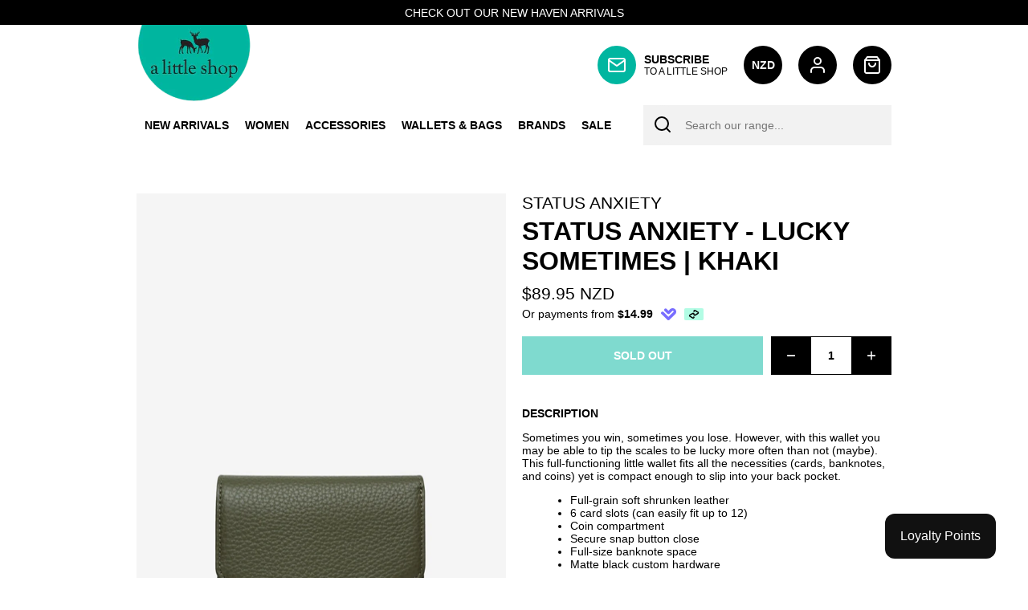

--- FILE ---
content_type: text/html; charset=utf-8
request_url: https://www.alittleshop.co.nz/products/status-anxiety-lucky-sometimes-khaki
body_size: 49036
content:
<!doctype html>
<html lang="en">
<head>
  <meta charset="utf-8">
  <meta http-equiv="X-UA-Compatible" content="IE=edge">
  <meta name="viewport" content="width=device-width,initial-scale=1">
  <meta name="theme-color" content="#00b6a0">
  <link rel="canonical" href="https://www.alittleshop.co.nz/products/status-anxiety-lucky-sometimes-khaki"><link rel="shortcut icon" href="//www.alittleshop.co.nz/cdn/shop/files/icon_32x32.png?v=1623544079" type="image/png">


<meta property="og:site_name" content="A Little Shop">
<meta property="og:url" content="https://www.alittleshop.co.nz/products/status-anxiety-lucky-sometimes-khaki">
<meta property="og:title" content="Status Anxiety - Lucky Sometimes | Khaki">
<meta property="og:type" content="product">
<meta property="og:description" content="Sometimes you win, sometimes you lose. However, with this wallet you may be able to tip the scales to be lucky more often than not (maybe). This full-functioning little wallet fits all the necessities (cards, banknotes, and coins) yet is compact enough to slip into your back pocket. Full-grain soft shrunken leather 6 c"><meta property="product:availability" content="oos">
  <meta property="product:price:amount" content="89.95">
  <meta property="product:price:currency" content="NZD"><meta property="og:image" content="http://www.alittleshop.co.nz/cdn/shop/products/pro60307ee8e087b.jpg?v=1623903811">
      <meta property="og:image:secure_url" content="https://www.alittleshop.co.nz/cdn/shop/products/pro60307ee8e087b.jpg?v=1623903811">
      <meta property="og:image:width" content="1000">
      <meta property="og:image:height" content="1605">
      <meta property="og:image:alt" content="Status Anxiety - Lucky Sometimes | Khaki"><meta property="og:image" content="http://www.alittleshop.co.nz/cdn/shop/products/pro60307ee928b07.jpg?v=1623903811">
      <meta property="og:image:secure_url" content="https://www.alittleshop.co.nz/cdn/shop/products/pro60307ee928b07.jpg?v=1623903811">
      <meta property="og:image:width" content="1000">
      <meta property="og:image:height" content="1605">
      <meta property="og:image:alt" content="Status Anxiety - Lucky Sometimes | Khaki"><meta property="og:image" content="http://www.alittleshop.co.nz/cdn/shop/products/pro60307fd731c23.jpg?v=1623903811">
      <meta property="og:image:secure_url" content="https://www.alittleshop.co.nz/cdn/shop/products/pro60307fd731c23.jpg?v=1623903811">
      <meta property="og:image:width" content="1000">
      <meta property="og:image:height" content="1605">
      <meta property="og:image:alt" content="lucky sometimes open">

<meta name="twitter:site" content="@">
<meta name="twitter:card" content="summary_large_image">
<meta name="twitter:title" content="Status Anxiety - Lucky Sometimes | Khaki">
<meta name="twitter:description" content="Sometimes you win, sometimes you lose. However, with this wallet you may be able to tip the scales to be lucky more often than not (maybe). This full-functioning little wallet fits all the necessities (cards, banknotes, and coins) yet is compact enough to slip into your back pocket. Full-grain soft shrunken leather 6 c">

<title>Status Anxiety - Lucky Sometimes | Khaki
&ndash; A Little Shop</title><meta name="description" content="Sometimes you win, sometimes you lose. However, with this wallet you may be able to tip the scales to be lucky more often than not (maybe). This full-functioning little wallet fits all the necessities (cards, banknotes, and coins) yet is compact enough to slip into your back pocket. Full-grain soft shrunken leather 6 c">
<link type="text/css" href="//www.alittleshop.co.nz/cdn/shop/t/1/assets/layout.theme.css?v=23650966211811305981630238427" rel="stylesheet"><link type="text/css" href="//www.alittleshop.co.nz/cdn/shop/t/1/assets/layout.theme.styleLiquid.scss.css?v=75789508706063305271623543065" rel="stylesheet">
  
<script type="text/javascript" src="//www.alittleshop.co.nz/cdn/shop/t/1/assets/vendors@layout.theme.js?v=77435373850188581221623543021" defer="defer"></script><script type="text/javascript" src="//www.alittleshop.co.nz/cdn/shop/t/1/assets/layout.theme.js?v=180758980477354176241635230374" defer="defer"></script><link rel="prefetch" href="//www.alittleshop.co.nz/cdn/shop/t/1/assets/template.collection.js?v=70356417230469722641623543024" as="script"><link rel="prefetch" href="//www.alittleshop.co.nz/cdn/shop/t/1/assets/template.index.js?v=57824298161990691991623543019" as="script"><script type="text/javascript" src="//www.alittleshop.co.nz/cdn/shop/t/1/assets/template.product.js?v=72055537055374433661623734407" defer="defer"></script>

  <style>
    
    

    

    :root {
      --color-accent: #00b6a0;
      --color-body-text: #000000;
      --color-main-background: #fff;
      --color-border: #808080;

      --font-heading: Helvetica, Arial, sans-serif;
      --font-body: Helvetica, Arial, sans-serif;
      --font-body-weight: 400;
      --font-body-style: normal;
      --font-body-bold-weight: 700;
    }
  </style>

  <script>window.performance && window.performance.mark && window.performance.mark('shopify.content_for_header.start');</script><meta name="google-site-verification" content="PlhNw_Xhn7eGZgQxaxEaM52cQqheBlB47_bcVcHRNrY">
<meta name="facebook-domain-verification" content="3deu80z726ffp6mrp3d1i28arz00fi">
<meta id="shopify-digital-wallet" name="shopify-digital-wallet" content="/57795739845/digital_wallets/dialog">
<meta name="shopify-checkout-api-token" content="c3a992dc9fa1170dd4f4b7e44ca672a8">
<meta id="in-context-paypal-metadata" data-shop-id="57795739845" data-venmo-supported="false" data-environment="production" data-locale="en_US" data-paypal-v4="true" data-currency="NZD">
<link rel="alternate" type="application/json+oembed" href="https://www.alittleshop.co.nz/products/status-anxiety-lucky-sometimes-khaki.oembed">
<script async="async" src="/checkouts/internal/preloads.js?locale=en-NZ"></script>
<link rel="preconnect" href="https://shop.app" crossorigin="anonymous">
<script async="async" src="https://shop.app/checkouts/internal/preloads.js?locale=en-NZ&shop_id=57795739845" crossorigin="anonymous"></script>
<script id="apple-pay-shop-capabilities" type="application/json">{"shopId":57795739845,"countryCode":"NZ","currencyCode":"NZD","merchantCapabilities":["supports3DS"],"merchantId":"gid:\/\/shopify\/Shop\/57795739845","merchantName":"A Little Shop","requiredBillingContactFields":["postalAddress","email","phone"],"requiredShippingContactFields":["postalAddress","email","phone"],"shippingType":"shipping","supportedNetworks":["visa","masterCard","amex","jcb"],"total":{"type":"pending","label":"A Little Shop","amount":"1.00"},"shopifyPaymentsEnabled":true,"supportsSubscriptions":true}</script>
<script id="shopify-features" type="application/json">{"accessToken":"c3a992dc9fa1170dd4f4b7e44ca672a8","betas":["rich-media-storefront-analytics"],"domain":"www.alittleshop.co.nz","predictiveSearch":true,"shopId":57795739845,"locale":"en"}</script>
<script>var Shopify = Shopify || {};
Shopify.shop = "alittleshopnz.myshopify.com";
Shopify.locale = "en";
Shopify.currency = {"active":"NZD","rate":"1.0"};
Shopify.country = "NZ";
Shopify.theme = {"name":"PRODUCTION THEME","id":123999518917,"schema_name":"KiwiSprout Starter V3","schema_version":"3.2.1","theme_store_id":796,"role":"main"};
Shopify.theme.handle = "null";
Shopify.theme.style = {"id":null,"handle":null};
Shopify.cdnHost = "www.alittleshop.co.nz/cdn";
Shopify.routes = Shopify.routes || {};
Shopify.routes.root = "/";</script>
<script type="module">!function(o){(o.Shopify=o.Shopify||{}).modules=!0}(window);</script>
<script>!function(o){function n(){var o=[];function n(){o.push(Array.prototype.slice.apply(arguments))}return n.q=o,n}var t=o.Shopify=o.Shopify||{};t.loadFeatures=n(),t.autoloadFeatures=n()}(window);</script>
<script>
  window.ShopifyPay = window.ShopifyPay || {};
  window.ShopifyPay.apiHost = "shop.app\/pay";
  window.ShopifyPay.redirectState = null;
</script>
<script id="shop-js-analytics" type="application/json">{"pageType":"product"}</script>
<script defer="defer" async type="module" src="//www.alittleshop.co.nz/cdn/shopifycloud/shop-js/modules/v2/client.init-shop-cart-sync_BN7fPSNr.en.esm.js"></script>
<script defer="defer" async type="module" src="//www.alittleshop.co.nz/cdn/shopifycloud/shop-js/modules/v2/chunk.common_Cbph3Kss.esm.js"></script>
<script defer="defer" async type="module" src="//www.alittleshop.co.nz/cdn/shopifycloud/shop-js/modules/v2/chunk.modal_DKumMAJ1.esm.js"></script>
<script type="module">
  await import("//www.alittleshop.co.nz/cdn/shopifycloud/shop-js/modules/v2/client.init-shop-cart-sync_BN7fPSNr.en.esm.js");
await import("//www.alittleshop.co.nz/cdn/shopifycloud/shop-js/modules/v2/chunk.common_Cbph3Kss.esm.js");
await import("//www.alittleshop.co.nz/cdn/shopifycloud/shop-js/modules/v2/chunk.modal_DKumMAJ1.esm.js");

  window.Shopify.SignInWithShop?.initShopCartSync?.({"fedCMEnabled":true,"windoidEnabled":true});

</script>
<script>
  window.Shopify = window.Shopify || {};
  if (!window.Shopify.featureAssets) window.Shopify.featureAssets = {};
  window.Shopify.featureAssets['shop-js'] = {"shop-cart-sync":["modules/v2/client.shop-cart-sync_CJVUk8Jm.en.esm.js","modules/v2/chunk.common_Cbph3Kss.esm.js","modules/v2/chunk.modal_DKumMAJ1.esm.js"],"init-fed-cm":["modules/v2/client.init-fed-cm_7Fvt41F4.en.esm.js","modules/v2/chunk.common_Cbph3Kss.esm.js","modules/v2/chunk.modal_DKumMAJ1.esm.js"],"init-shop-email-lookup-coordinator":["modules/v2/client.init-shop-email-lookup-coordinator_Cc088_bR.en.esm.js","modules/v2/chunk.common_Cbph3Kss.esm.js","modules/v2/chunk.modal_DKumMAJ1.esm.js"],"init-windoid":["modules/v2/client.init-windoid_hPopwJRj.en.esm.js","modules/v2/chunk.common_Cbph3Kss.esm.js","modules/v2/chunk.modal_DKumMAJ1.esm.js"],"shop-button":["modules/v2/client.shop-button_B0jaPSNF.en.esm.js","modules/v2/chunk.common_Cbph3Kss.esm.js","modules/v2/chunk.modal_DKumMAJ1.esm.js"],"shop-cash-offers":["modules/v2/client.shop-cash-offers_DPIskqss.en.esm.js","modules/v2/chunk.common_Cbph3Kss.esm.js","modules/v2/chunk.modal_DKumMAJ1.esm.js"],"shop-toast-manager":["modules/v2/client.shop-toast-manager_CK7RT69O.en.esm.js","modules/v2/chunk.common_Cbph3Kss.esm.js","modules/v2/chunk.modal_DKumMAJ1.esm.js"],"init-shop-cart-sync":["modules/v2/client.init-shop-cart-sync_BN7fPSNr.en.esm.js","modules/v2/chunk.common_Cbph3Kss.esm.js","modules/v2/chunk.modal_DKumMAJ1.esm.js"],"init-customer-accounts-sign-up":["modules/v2/client.init-customer-accounts-sign-up_CfPf4CXf.en.esm.js","modules/v2/client.shop-login-button_DeIztwXF.en.esm.js","modules/v2/chunk.common_Cbph3Kss.esm.js","modules/v2/chunk.modal_DKumMAJ1.esm.js"],"pay-button":["modules/v2/client.pay-button_CgIwFSYN.en.esm.js","modules/v2/chunk.common_Cbph3Kss.esm.js","modules/v2/chunk.modal_DKumMAJ1.esm.js"],"init-customer-accounts":["modules/v2/client.init-customer-accounts_DQ3x16JI.en.esm.js","modules/v2/client.shop-login-button_DeIztwXF.en.esm.js","modules/v2/chunk.common_Cbph3Kss.esm.js","modules/v2/chunk.modal_DKumMAJ1.esm.js"],"avatar":["modules/v2/client.avatar_BTnouDA3.en.esm.js"],"init-shop-for-new-customer-accounts":["modules/v2/client.init-shop-for-new-customer-accounts_CsZy_esa.en.esm.js","modules/v2/client.shop-login-button_DeIztwXF.en.esm.js","modules/v2/chunk.common_Cbph3Kss.esm.js","modules/v2/chunk.modal_DKumMAJ1.esm.js"],"shop-follow-button":["modules/v2/client.shop-follow-button_BRMJjgGd.en.esm.js","modules/v2/chunk.common_Cbph3Kss.esm.js","modules/v2/chunk.modal_DKumMAJ1.esm.js"],"checkout-modal":["modules/v2/client.checkout-modal_B9Drz_yf.en.esm.js","modules/v2/chunk.common_Cbph3Kss.esm.js","modules/v2/chunk.modal_DKumMAJ1.esm.js"],"shop-login-button":["modules/v2/client.shop-login-button_DeIztwXF.en.esm.js","modules/v2/chunk.common_Cbph3Kss.esm.js","modules/v2/chunk.modal_DKumMAJ1.esm.js"],"lead-capture":["modules/v2/client.lead-capture_DXYzFM3R.en.esm.js","modules/v2/chunk.common_Cbph3Kss.esm.js","modules/v2/chunk.modal_DKumMAJ1.esm.js"],"shop-login":["modules/v2/client.shop-login_CA5pJqmO.en.esm.js","modules/v2/chunk.common_Cbph3Kss.esm.js","modules/v2/chunk.modal_DKumMAJ1.esm.js"],"payment-terms":["modules/v2/client.payment-terms_BxzfvcZJ.en.esm.js","modules/v2/chunk.common_Cbph3Kss.esm.js","modules/v2/chunk.modal_DKumMAJ1.esm.js"]};
</script>
<script>(function() {
  var isLoaded = false;
  function asyncLoad() {
    if (isLoaded) return;
    isLoaded = true;
    var urls = ["https:\/\/static.klaviyo.com\/onsite\/js\/klaviyo.js?company_id=SbFkgW\u0026shop=alittleshopnz.myshopify.com","https:\/\/static.klaviyo.com\/onsite\/js\/klaviyo.js?company_id=SbFkgW\u0026shop=alittleshopnz.myshopify.com"];
    for (var i = 0; i < urls.length; i++) {
      var s = document.createElement('script');
      s.type = 'text/javascript';
      s.async = true;
      s.src = urls[i];
      var x = document.getElementsByTagName('script')[0];
      x.parentNode.insertBefore(s, x);
    }
  };
  if(window.attachEvent) {
    window.attachEvent('onload', asyncLoad);
  } else {
    window.addEventListener('load', asyncLoad, false);
  }
})();</script>
<script id="__st">var __st={"a":57795739845,"offset":46800,"reqid":"118cbb6e-3cdd-4974-94d8-0186f1bcf4fb-1769909018","pageurl":"www.alittleshop.co.nz\/products\/status-anxiety-lucky-sometimes-khaki","u":"6095c6db8bd2","p":"product","rtyp":"product","rid":6719532105925};</script>
<script>window.ShopifyPaypalV4VisibilityTracking = true;</script>
<script id="captcha-bootstrap">!function(){'use strict';const t='contact',e='account',n='new_comment',o=[[t,t],['blogs',n],['comments',n],[t,'customer']],c=[[e,'customer_login'],[e,'guest_login'],[e,'recover_customer_password'],[e,'create_customer']],r=t=>t.map((([t,e])=>`form[action*='/${t}']:not([data-nocaptcha='true']) input[name='form_type'][value='${e}']`)).join(','),a=t=>()=>t?[...document.querySelectorAll(t)].map((t=>t.form)):[];function s(){const t=[...o],e=r(t);return a(e)}const i='password',u='form_key',d=['recaptcha-v3-token','g-recaptcha-response','h-captcha-response',i],f=()=>{try{return window.sessionStorage}catch{return}},m='__shopify_v',_=t=>t.elements[u];function p(t,e,n=!1){try{const o=window.sessionStorage,c=JSON.parse(o.getItem(e)),{data:r}=function(t){const{data:e,action:n}=t;return t[m]||n?{data:e,action:n}:{data:t,action:n}}(c);for(const[e,n]of Object.entries(r))t.elements[e]&&(t.elements[e].value=n);n&&o.removeItem(e)}catch(o){console.error('form repopulation failed',{error:o})}}const l='form_type',E='cptcha';function T(t){t.dataset[E]=!0}const w=window,h=w.document,L='Shopify',v='ce_forms',y='captcha';let A=!1;((t,e)=>{const n=(g='f06e6c50-85a8-45c8-87d0-21a2b65856fe',I='https://cdn.shopify.com/shopifycloud/storefront-forms-hcaptcha/ce_storefront_forms_captcha_hcaptcha.v1.5.2.iife.js',D={infoText:'Protected by hCaptcha',privacyText:'Privacy',termsText:'Terms'},(t,e,n)=>{const o=w[L][v],c=o.bindForm;if(c)return c(t,g,e,D).then(n);var r;o.q.push([[t,g,e,D],n]),r=I,A||(h.body.append(Object.assign(h.createElement('script'),{id:'captcha-provider',async:!0,src:r})),A=!0)});var g,I,D;w[L]=w[L]||{},w[L][v]=w[L][v]||{},w[L][v].q=[],w[L][y]=w[L][y]||{},w[L][y].protect=function(t,e){n(t,void 0,e),T(t)},Object.freeze(w[L][y]),function(t,e,n,w,h,L){const[v,y,A,g]=function(t,e,n){const i=e?o:[],u=t?c:[],d=[...i,...u],f=r(d),m=r(i),_=r(d.filter((([t,e])=>n.includes(e))));return[a(f),a(m),a(_),s()]}(w,h,L),I=t=>{const e=t.target;return e instanceof HTMLFormElement?e:e&&e.form},D=t=>v().includes(t);t.addEventListener('submit',(t=>{const e=I(t);if(!e)return;const n=D(e)&&!e.dataset.hcaptchaBound&&!e.dataset.recaptchaBound,o=_(e),c=g().includes(e)&&(!o||!o.value);(n||c)&&t.preventDefault(),c&&!n&&(function(t){try{if(!f())return;!function(t){const e=f();if(!e)return;const n=_(t);if(!n)return;const o=n.value;o&&e.removeItem(o)}(t);const e=Array.from(Array(32),(()=>Math.random().toString(36)[2])).join('');!function(t,e){_(t)||t.append(Object.assign(document.createElement('input'),{type:'hidden',name:u})),t.elements[u].value=e}(t,e),function(t,e){const n=f();if(!n)return;const o=[...t.querySelectorAll(`input[type='${i}']`)].map((({name:t})=>t)),c=[...d,...o],r={};for(const[a,s]of new FormData(t).entries())c.includes(a)||(r[a]=s);n.setItem(e,JSON.stringify({[m]:1,action:t.action,data:r}))}(t,e)}catch(e){console.error('failed to persist form',e)}}(e),e.submit())}));const S=(t,e)=>{t&&!t.dataset[E]&&(n(t,e.some((e=>e===t))),T(t))};for(const o of['focusin','change'])t.addEventListener(o,(t=>{const e=I(t);D(e)&&S(e,y())}));const B=e.get('form_key'),M=e.get(l),P=B&&M;t.addEventListener('DOMContentLoaded',(()=>{const t=y();if(P)for(const e of t)e.elements[l].value===M&&p(e,B);[...new Set([...A(),...v().filter((t=>'true'===t.dataset.shopifyCaptcha))])].forEach((e=>S(e,t)))}))}(h,new URLSearchParams(w.location.search),n,t,e,['guest_login'])})(!0,!0)}();</script>
<script integrity="sha256-4kQ18oKyAcykRKYeNunJcIwy7WH5gtpwJnB7kiuLZ1E=" data-source-attribution="shopify.loadfeatures" defer="defer" src="//www.alittleshop.co.nz/cdn/shopifycloud/storefront/assets/storefront/load_feature-a0a9edcb.js" crossorigin="anonymous"></script>
<script crossorigin="anonymous" defer="defer" src="//www.alittleshop.co.nz/cdn/shopifycloud/storefront/assets/shopify_pay/storefront-65b4c6d7.js?v=20250812"></script>
<script data-source-attribution="shopify.dynamic_checkout.dynamic.init">var Shopify=Shopify||{};Shopify.PaymentButton=Shopify.PaymentButton||{isStorefrontPortableWallets:!0,init:function(){window.Shopify.PaymentButton.init=function(){};var t=document.createElement("script");t.src="https://www.alittleshop.co.nz/cdn/shopifycloud/portable-wallets/latest/portable-wallets.en.js",t.type="module",document.head.appendChild(t)}};
</script>
<script data-source-attribution="shopify.dynamic_checkout.buyer_consent">
  function portableWalletsHideBuyerConsent(e){var t=document.getElementById("shopify-buyer-consent"),n=document.getElementById("shopify-subscription-policy-button");t&&n&&(t.classList.add("hidden"),t.setAttribute("aria-hidden","true"),n.removeEventListener("click",e))}function portableWalletsShowBuyerConsent(e){var t=document.getElementById("shopify-buyer-consent"),n=document.getElementById("shopify-subscription-policy-button");t&&n&&(t.classList.remove("hidden"),t.removeAttribute("aria-hidden"),n.addEventListener("click",e))}window.Shopify?.PaymentButton&&(window.Shopify.PaymentButton.hideBuyerConsent=portableWalletsHideBuyerConsent,window.Shopify.PaymentButton.showBuyerConsent=portableWalletsShowBuyerConsent);
</script>
<script data-source-attribution="shopify.dynamic_checkout.cart.bootstrap">document.addEventListener("DOMContentLoaded",(function(){function t(){return document.querySelector("shopify-accelerated-checkout-cart, shopify-accelerated-checkout")}if(t())Shopify.PaymentButton.init();else{new MutationObserver((function(e,n){t()&&(Shopify.PaymentButton.init(),n.disconnect())})).observe(document.body,{childList:!0,subtree:!0})}}));
</script>
<link id="shopify-accelerated-checkout-styles" rel="stylesheet" media="screen" href="https://www.alittleshop.co.nz/cdn/shopifycloud/portable-wallets/latest/accelerated-checkout-backwards-compat.css" crossorigin="anonymous">
<style id="shopify-accelerated-checkout-cart">
        #shopify-buyer-consent {
  margin-top: 1em;
  display: inline-block;
  width: 100%;
}

#shopify-buyer-consent.hidden {
  display: none;
}

#shopify-subscription-policy-button {
  background: none;
  border: none;
  padding: 0;
  text-decoration: underline;
  font-size: inherit;
  cursor: pointer;
}

#shopify-subscription-policy-button::before {
  box-shadow: none;
}

      </style>
<script id="sections-script" data-sections="product-recommendations" defer="defer" src="//www.alittleshop.co.nz/cdn/shop/t/1/compiled_assets/scripts.js?v=1807"></script>
<script>window.performance && window.performance.mark && window.performance.mark('shopify.content_for_header.end');</script>
<link href="https://monorail-edge.shopifysvc.com" rel="dns-prefetch">
<script>(function(){if ("sendBeacon" in navigator && "performance" in window) {try {var session_token_from_headers = performance.getEntriesByType('navigation')[0].serverTiming.find(x => x.name == '_s').description;} catch {var session_token_from_headers = undefined;}var session_cookie_matches = document.cookie.match(/_shopify_s=([^;]*)/);var session_token_from_cookie = session_cookie_matches && session_cookie_matches.length === 2 ? session_cookie_matches[1] : "";var session_token = session_token_from_headers || session_token_from_cookie || "";function handle_abandonment_event(e) {var entries = performance.getEntries().filter(function(entry) {return /monorail-edge.shopifysvc.com/.test(entry.name);});if (!window.abandonment_tracked && entries.length === 0) {window.abandonment_tracked = true;var currentMs = Date.now();var navigation_start = performance.timing.navigationStart;var payload = {shop_id: 57795739845,url: window.location.href,navigation_start,duration: currentMs - navigation_start,session_token,page_type: "product"};window.navigator.sendBeacon("https://monorail-edge.shopifysvc.com/v1/produce", JSON.stringify({schema_id: "online_store_buyer_site_abandonment/1.1",payload: payload,metadata: {event_created_at_ms: currentMs,event_sent_at_ms: currentMs}}));}}window.addEventListener('pagehide', handle_abandonment_event);}}());</script>
<script id="web-pixels-manager-setup">(function e(e,d,r,n,o){if(void 0===o&&(o={}),!Boolean(null===(a=null===(i=window.Shopify)||void 0===i?void 0:i.analytics)||void 0===a?void 0:a.replayQueue)){var i,a;window.Shopify=window.Shopify||{};var t=window.Shopify;t.analytics=t.analytics||{};var s=t.analytics;s.replayQueue=[],s.publish=function(e,d,r){return s.replayQueue.push([e,d,r]),!0};try{self.performance.mark("wpm:start")}catch(e){}var l=function(){var e={modern:/Edge?\/(1{2}[4-9]|1[2-9]\d|[2-9]\d{2}|\d{4,})\.\d+(\.\d+|)|Firefox\/(1{2}[4-9]|1[2-9]\d|[2-9]\d{2}|\d{4,})\.\d+(\.\d+|)|Chrom(ium|e)\/(9{2}|\d{3,})\.\d+(\.\d+|)|(Maci|X1{2}).+ Version\/(15\.\d+|(1[6-9]|[2-9]\d|\d{3,})\.\d+)([,.]\d+|)( \(\w+\)|)( Mobile\/\w+|) Safari\/|Chrome.+OPR\/(9{2}|\d{3,})\.\d+\.\d+|(CPU[ +]OS|iPhone[ +]OS|CPU[ +]iPhone|CPU IPhone OS|CPU iPad OS)[ +]+(15[._]\d+|(1[6-9]|[2-9]\d|\d{3,})[._]\d+)([._]\d+|)|Android:?[ /-](13[3-9]|1[4-9]\d|[2-9]\d{2}|\d{4,})(\.\d+|)(\.\d+|)|Android.+Firefox\/(13[5-9]|1[4-9]\d|[2-9]\d{2}|\d{4,})\.\d+(\.\d+|)|Android.+Chrom(ium|e)\/(13[3-9]|1[4-9]\d|[2-9]\d{2}|\d{4,})\.\d+(\.\d+|)|SamsungBrowser\/([2-9]\d|\d{3,})\.\d+/,legacy:/Edge?\/(1[6-9]|[2-9]\d|\d{3,})\.\d+(\.\d+|)|Firefox\/(5[4-9]|[6-9]\d|\d{3,})\.\d+(\.\d+|)|Chrom(ium|e)\/(5[1-9]|[6-9]\d|\d{3,})\.\d+(\.\d+|)([\d.]+$|.*Safari\/(?![\d.]+ Edge\/[\d.]+$))|(Maci|X1{2}).+ Version\/(10\.\d+|(1[1-9]|[2-9]\d|\d{3,})\.\d+)([,.]\d+|)( \(\w+\)|)( Mobile\/\w+|) Safari\/|Chrome.+OPR\/(3[89]|[4-9]\d|\d{3,})\.\d+\.\d+|(CPU[ +]OS|iPhone[ +]OS|CPU[ +]iPhone|CPU IPhone OS|CPU iPad OS)[ +]+(10[._]\d+|(1[1-9]|[2-9]\d|\d{3,})[._]\d+)([._]\d+|)|Android:?[ /-](13[3-9]|1[4-9]\d|[2-9]\d{2}|\d{4,})(\.\d+|)(\.\d+|)|Mobile Safari.+OPR\/([89]\d|\d{3,})\.\d+\.\d+|Android.+Firefox\/(13[5-9]|1[4-9]\d|[2-9]\d{2}|\d{4,})\.\d+(\.\d+|)|Android.+Chrom(ium|e)\/(13[3-9]|1[4-9]\d|[2-9]\d{2}|\d{4,})\.\d+(\.\d+|)|Android.+(UC? ?Browser|UCWEB|U3)[ /]?(15\.([5-9]|\d{2,})|(1[6-9]|[2-9]\d|\d{3,})\.\d+)\.\d+|SamsungBrowser\/(5\.\d+|([6-9]|\d{2,})\.\d+)|Android.+MQ{2}Browser\/(14(\.(9|\d{2,})|)|(1[5-9]|[2-9]\d|\d{3,})(\.\d+|))(\.\d+|)|K[Aa][Ii]OS\/(3\.\d+|([4-9]|\d{2,})\.\d+)(\.\d+|)/},d=e.modern,r=e.legacy,n=navigator.userAgent;return n.match(d)?"modern":n.match(r)?"legacy":"unknown"}(),u="modern"===l?"modern":"legacy",c=(null!=n?n:{modern:"",legacy:""})[u],f=function(e){return[e.baseUrl,"/wpm","/b",e.hashVersion,"modern"===e.buildTarget?"m":"l",".js"].join("")}({baseUrl:d,hashVersion:r,buildTarget:u}),m=function(e){var d=e.version,r=e.bundleTarget,n=e.surface,o=e.pageUrl,i=e.monorailEndpoint;return{emit:function(e){var a=e.status,t=e.errorMsg,s=(new Date).getTime(),l=JSON.stringify({metadata:{event_sent_at_ms:s},events:[{schema_id:"web_pixels_manager_load/3.1",payload:{version:d,bundle_target:r,page_url:o,status:a,surface:n,error_msg:t},metadata:{event_created_at_ms:s}}]});if(!i)return console&&console.warn&&console.warn("[Web Pixels Manager] No Monorail endpoint provided, skipping logging."),!1;try{return self.navigator.sendBeacon.bind(self.navigator)(i,l)}catch(e){}var u=new XMLHttpRequest;try{return u.open("POST",i,!0),u.setRequestHeader("Content-Type","text/plain"),u.send(l),!0}catch(e){return console&&console.warn&&console.warn("[Web Pixels Manager] Got an unhandled error while logging to Monorail."),!1}}}}({version:r,bundleTarget:l,surface:e.surface,pageUrl:self.location.href,monorailEndpoint:e.monorailEndpoint});try{o.browserTarget=l,function(e){var d=e.src,r=e.async,n=void 0===r||r,o=e.onload,i=e.onerror,a=e.sri,t=e.scriptDataAttributes,s=void 0===t?{}:t,l=document.createElement("script"),u=document.querySelector("head"),c=document.querySelector("body");if(l.async=n,l.src=d,a&&(l.integrity=a,l.crossOrigin="anonymous"),s)for(var f in s)if(Object.prototype.hasOwnProperty.call(s,f))try{l.dataset[f]=s[f]}catch(e){}if(o&&l.addEventListener("load",o),i&&l.addEventListener("error",i),u)u.appendChild(l);else{if(!c)throw new Error("Did not find a head or body element to append the script");c.appendChild(l)}}({src:f,async:!0,onload:function(){if(!function(){var e,d;return Boolean(null===(d=null===(e=window.Shopify)||void 0===e?void 0:e.analytics)||void 0===d?void 0:d.initialized)}()){var d=window.webPixelsManager.init(e)||void 0;if(d){var r=window.Shopify.analytics;r.replayQueue.forEach((function(e){var r=e[0],n=e[1],o=e[2];d.publishCustomEvent(r,n,o)})),r.replayQueue=[],r.publish=d.publishCustomEvent,r.visitor=d.visitor,r.initialized=!0}}},onerror:function(){return m.emit({status:"failed",errorMsg:"".concat(f," has failed to load")})},sri:function(e){var d=/^sha384-[A-Za-z0-9+/=]+$/;return"string"==typeof e&&d.test(e)}(c)?c:"",scriptDataAttributes:o}),m.emit({status:"loading"})}catch(e){m.emit({status:"failed",errorMsg:(null==e?void 0:e.message)||"Unknown error"})}}})({shopId: 57795739845,storefrontBaseUrl: "https://www.alittleshop.co.nz",extensionsBaseUrl: "https://extensions.shopifycdn.com/cdn/shopifycloud/web-pixels-manager",monorailEndpoint: "https://monorail-edge.shopifysvc.com/unstable/produce_batch",surface: "storefront-renderer",enabledBetaFlags: ["2dca8a86"],webPixelsConfigList: [{"id":"502595781","configuration":"{\"config\":\"{\\\"pixel_id\\\":\\\"AW-10796459875\\\",\\\"target_country\\\":\\\"NZ\\\",\\\"gtag_events\\\":[{\\\"type\\\":\\\"search\\\",\\\"action_label\\\":\\\"AW-10796459875\\\/V_XDCI6s2P4CEOPOk5wo\\\"},{\\\"type\\\":\\\"begin_checkout\\\",\\\"action_label\\\":\\\"AW-10796459875\\\/esyaCIus2P4CEOPOk5wo\\\"},{\\\"type\\\":\\\"view_item\\\",\\\"action_label\\\":[\\\"AW-10796459875\\\/TofqCIWs2P4CEOPOk5wo\\\",\\\"MC-6Q19MJ8HZP\\\"]},{\\\"type\\\":\\\"purchase\\\",\\\"action_label\\\":[\\\"AW-10796459875\\\/unUPCIKs2P4CEOPOk5wo\\\",\\\"MC-6Q19MJ8HZP\\\"]},{\\\"type\\\":\\\"page_view\\\",\\\"action_label\\\":[\\\"AW-10796459875\\\/VfRpCP-r2P4CEOPOk5wo\\\",\\\"MC-6Q19MJ8HZP\\\"]},{\\\"type\\\":\\\"add_payment_info\\\",\\\"action_label\\\":\\\"AW-10796459875\\\/jh2DCJGs2P4CEOPOk5wo\\\"},{\\\"type\\\":\\\"add_to_cart\\\",\\\"action_label\\\":\\\"AW-10796459875\\\/JHm9CIis2P4CEOPOk5wo\\\"}],\\\"enable_monitoring_mode\\\":false}\"}","eventPayloadVersion":"v1","runtimeContext":"OPEN","scriptVersion":"b2a88bafab3e21179ed38636efcd8a93","type":"APP","apiClientId":1780363,"privacyPurposes":[],"dataSharingAdjustments":{"protectedCustomerApprovalScopes":["read_customer_address","read_customer_email","read_customer_name","read_customer_personal_data","read_customer_phone"]}},{"id":"205357253","configuration":"{\"pixel_id\":\"288786056471193\",\"pixel_type\":\"facebook_pixel\",\"metaapp_system_user_token\":\"-\"}","eventPayloadVersion":"v1","runtimeContext":"OPEN","scriptVersion":"ca16bc87fe92b6042fbaa3acc2fbdaa6","type":"APP","apiClientId":2329312,"privacyPurposes":["ANALYTICS","MARKETING","SALE_OF_DATA"],"dataSharingAdjustments":{"protectedCustomerApprovalScopes":["read_customer_address","read_customer_email","read_customer_name","read_customer_personal_data","read_customer_phone"]}},{"id":"93585605","eventPayloadVersion":"v1","runtimeContext":"LAX","scriptVersion":"1","type":"CUSTOM","privacyPurposes":["ANALYTICS"],"name":"Google Analytics tag (migrated)"},{"id":"shopify-app-pixel","configuration":"{}","eventPayloadVersion":"v1","runtimeContext":"STRICT","scriptVersion":"0450","apiClientId":"shopify-pixel","type":"APP","privacyPurposes":["ANALYTICS","MARKETING"]},{"id":"shopify-custom-pixel","eventPayloadVersion":"v1","runtimeContext":"LAX","scriptVersion":"0450","apiClientId":"shopify-pixel","type":"CUSTOM","privacyPurposes":["ANALYTICS","MARKETING"]}],isMerchantRequest: false,initData: {"shop":{"name":"A Little Shop","paymentSettings":{"currencyCode":"NZD"},"myshopifyDomain":"alittleshopnz.myshopify.com","countryCode":"NZ","storefrontUrl":"https:\/\/www.alittleshop.co.nz"},"customer":null,"cart":null,"checkout":null,"productVariants":[{"price":{"amount":89.95,"currencyCode":"NZD"},"product":{"title":"Status Anxiety - Lucky Sometimes | Khaki","vendor":"Status Anxiety","id":"6719532105925","untranslatedTitle":"Status Anxiety - Lucky Sometimes | Khaki","url":"\/products\/status-anxiety-lucky-sometimes-khaki","type":"Wallet"},"id":"39975574798533","image":{"src":"\/\/www.alittleshop.co.nz\/cdn\/shop\/products\/pro60307ee8e087b.jpg?v=1623903811"},"sku":"SA1803","title":"Default Title","untranslatedTitle":"Default Title"}],"purchasingCompany":null},},"https://www.alittleshop.co.nz/cdn","1d2a099fw23dfb22ep557258f5m7a2edbae",{"modern":"","legacy":""},{"shopId":"57795739845","storefrontBaseUrl":"https:\/\/www.alittleshop.co.nz","extensionBaseUrl":"https:\/\/extensions.shopifycdn.com\/cdn\/shopifycloud\/web-pixels-manager","surface":"storefront-renderer","enabledBetaFlags":"[\"2dca8a86\"]","isMerchantRequest":"false","hashVersion":"1d2a099fw23dfb22ep557258f5m7a2edbae","publish":"custom","events":"[[\"page_viewed\",{}],[\"product_viewed\",{\"productVariant\":{\"price\":{\"amount\":89.95,\"currencyCode\":\"NZD\"},\"product\":{\"title\":\"Status Anxiety - Lucky Sometimes | Khaki\",\"vendor\":\"Status Anxiety\",\"id\":\"6719532105925\",\"untranslatedTitle\":\"Status Anxiety - Lucky Sometimes | Khaki\",\"url\":\"\/products\/status-anxiety-lucky-sometimes-khaki\",\"type\":\"Wallet\"},\"id\":\"39975574798533\",\"image\":{\"src\":\"\/\/www.alittleshop.co.nz\/cdn\/shop\/products\/pro60307ee8e087b.jpg?v=1623903811\"},\"sku\":\"SA1803\",\"title\":\"Default Title\",\"untranslatedTitle\":\"Default Title\"}}]]"});</script><script>
  window.ShopifyAnalytics = window.ShopifyAnalytics || {};
  window.ShopifyAnalytics.meta = window.ShopifyAnalytics.meta || {};
  window.ShopifyAnalytics.meta.currency = 'NZD';
  var meta = {"product":{"id":6719532105925,"gid":"gid:\/\/shopify\/Product\/6719532105925","vendor":"Status Anxiety","type":"Wallet","handle":"status-anxiety-lucky-sometimes-khaki","variants":[{"id":39975574798533,"price":8995,"name":"Status Anxiety - Lucky Sometimes | Khaki","public_title":null,"sku":"SA1803"}],"remote":false},"page":{"pageType":"product","resourceType":"product","resourceId":6719532105925,"requestId":"118cbb6e-3cdd-4974-94d8-0186f1bcf4fb-1769909018"}};
  for (var attr in meta) {
    window.ShopifyAnalytics.meta[attr] = meta[attr];
  }
</script>
<script class="analytics">
  (function () {
    var customDocumentWrite = function(content) {
      var jquery = null;

      if (window.jQuery) {
        jquery = window.jQuery;
      } else if (window.Checkout && window.Checkout.$) {
        jquery = window.Checkout.$;
      }

      if (jquery) {
        jquery('body').append(content);
      }
    };

    var hasLoggedConversion = function(token) {
      if (token) {
        return document.cookie.indexOf('loggedConversion=' + token) !== -1;
      }
      return false;
    }

    var setCookieIfConversion = function(token) {
      if (token) {
        var twoMonthsFromNow = new Date(Date.now());
        twoMonthsFromNow.setMonth(twoMonthsFromNow.getMonth() + 2);

        document.cookie = 'loggedConversion=' + token + '; expires=' + twoMonthsFromNow;
      }
    }

    var trekkie = window.ShopifyAnalytics.lib = window.trekkie = window.trekkie || [];
    if (trekkie.integrations) {
      return;
    }
    trekkie.methods = [
      'identify',
      'page',
      'ready',
      'track',
      'trackForm',
      'trackLink'
    ];
    trekkie.factory = function(method) {
      return function() {
        var args = Array.prototype.slice.call(arguments);
        args.unshift(method);
        trekkie.push(args);
        return trekkie;
      };
    };
    for (var i = 0; i < trekkie.methods.length; i++) {
      var key = trekkie.methods[i];
      trekkie[key] = trekkie.factory(key);
    }
    trekkie.load = function(config) {
      trekkie.config = config || {};
      trekkie.config.initialDocumentCookie = document.cookie;
      var first = document.getElementsByTagName('script')[0];
      var script = document.createElement('script');
      script.type = 'text/javascript';
      script.onerror = function(e) {
        var scriptFallback = document.createElement('script');
        scriptFallback.type = 'text/javascript';
        scriptFallback.onerror = function(error) {
                var Monorail = {
      produce: function produce(monorailDomain, schemaId, payload) {
        var currentMs = new Date().getTime();
        var event = {
          schema_id: schemaId,
          payload: payload,
          metadata: {
            event_created_at_ms: currentMs,
            event_sent_at_ms: currentMs
          }
        };
        return Monorail.sendRequest("https://" + monorailDomain + "/v1/produce", JSON.stringify(event));
      },
      sendRequest: function sendRequest(endpointUrl, payload) {
        // Try the sendBeacon API
        if (window && window.navigator && typeof window.navigator.sendBeacon === 'function' && typeof window.Blob === 'function' && !Monorail.isIos12()) {
          var blobData = new window.Blob([payload], {
            type: 'text/plain'
          });

          if (window.navigator.sendBeacon(endpointUrl, blobData)) {
            return true;
          } // sendBeacon was not successful

        } // XHR beacon

        var xhr = new XMLHttpRequest();

        try {
          xhr.open('POST', endpointUrl);
          xhr.setRequestHeader('Content-Type', 'text/plain');
          xhr.send(payload);
        } catch (e) {
          console.log(e);
        }

        return false;
      },
      isIos12: function isIos12() {
        return window.navigator.userAgent.lastIndexOf('iPhone; CPU iPhone OS 12_') !== -1 || window.navigator.userAgent.lastIndexOf('iPad; CPU OS 12_') !== -1;
      }
    };
    Monorail.produce('monorail-edge.shopifysvc.com',
      'trekkie_storefront_load_errors/1.1',
      {shop_id: 57795739845,
      theme_id: 123999518917,
      app_name: "storefront",
      context_url: window.location.href,
      source_url: "//www.alittleshop.co.nz/cdn/s/trekkie.storefront.c59ea00e0474b293ae6629561379568a2d7c4bba.min.js"});

        };
        scriptFallback.async = true;
        scriptFallback.src = '//www.alittleshop.co.nz/cdn/s/trekkie.storefront.c59ea00e0474b293ae6629561379568a2d7c4bba.min.js';
        first.parentNode.insertBefore(scriptFallback, first);
      };
      script.async = true;
      script.src = '//www.alittleshop.co.nz/cdn/s/trekkie.storefront.c59ea00e0474b293ae6629561379568a2d7c4bba.min.js';
      first.parentNode.insertBefore(script, first);
    };
    trekkie.load(
      {"Trekkie":{"appName":"storefront","development":false,"defaultAttributes":{"shopId":57795739845,"isMerchantRequest":null,"themeId":123999518917,"themeCityHash":"18067608551162404839","contentLanguage":"en","currency":"NZD","eventMetadataId":"86d0964b-c940-4184-92cb-b38a66d4e878"},"isServerSideCookieWritingEnabled":true,"monorailRegion":"shop_domain","enabledBetaFlags":["65f19447","b5387b81"]},"Session Attribution":{},"S2S":{"facebookCapiEnabled":true,"source":"trekkie-storefront-renderer","apiClientId":580111}}
    );

    var loaded = false;
    trekkie.ready(function() {
      if (loaded) return;
      loaded = true;

      window.ShopifyAnalytics.lib = window.trekkie;

      var originalDocumentWrite = document.write;
      document.write = customDocumentWrite;
      try { window.ShopifyAnalytics.merchantGoogleAnalytics.call(this); } catch(error) {};
      document.write = originalDocumentWrite;

      window.ShopifyAnalytics.lib.page(null,{"pageType":"product","resourceType":"product","resourceId":6719532105925,"requestId":"118cbb6e-3cdd-4974-94d8-0186f1bcf4fb-1769909018","shopifyEmitted":true});

      var match = window.location.pathname.match(/checkouts\/(.+)\/(thank_you|post_purchase)/)
      var token = match? match[1]: undefined;
      if (!hasLoggedConversion(token)) {
        setCookieIfConversion(token);
        window.ShopifyAnalytics.lib.track("Viewed Product",{"currency":"NZD","variantId":39975574798533,"productId":6719532105925,"productGid":"gid:\/\/shopify\/Product\/6719532105925","name":"Status Anxiety - Lucky Sometimes | Khaki","price":"89.95","sku":"SA1803","brand":"Status Anxiety","variant":null,"category":"Wallet","nonInteraction":true,"remote":false},undefined,undefined,{"shopifyEmitted":true});
      window.ShopifyAnalytics.lib.track("monorail:\/\/trekkie_storefront_viewed_product\/1.1",{"currency":"NZD","variantId":39975574798533,"productId":6719532105925,"productGid":"gid:\/\/shopify\/Product\/6719532105925","name":"Status Anxiety - Lucky Sometimes | Khaki","price":"89.95","sku":"SA1803","brand":"Status Anxiety","variant":null,"category":"Wallet","nonInteraction":true,"remote":false,"referer":"https:\/\/www.alittleshop.co.nz\/products\/status-anxiety-lucky-sometimes-khaki"});
      }
    });


        var eventsListenerScript = document.createElement('script');
        eventsListenerScript.async = true;
        eventsListenerScript.src = "//www.alittleshop.co.nz/cdn/shopifycloud/storefront/assets/shop_events_listener-3da45d37.js";
        document.getElementsByTagName('head')[0].appendChild(eventsListenerScript);

})();</script>
  <script>
  if (!window.ga || (window.ga && typeof window.ga !== 'function')) {
    window.ga = function ga() {
      (window.ga.q = window.ga.q || []).push(arguments);
      if (window.Shopify && window.Shopify.analytics && typeof window.Shopify.analytics.publish === 'function') {
        window.Shopify.analytics.publish("ga_stub_called", {}, {sendTo: "google_osp_migration"});
      }
      console.error("Shopify's Google Analytics stub called with:", Array.from(arguments), "\nSee https://help.shopify.com/manual/promoting-marketing/pixels/pixel-migration#google for more information.");
    };
    if (window.Shopify && window.Shopify.analytics && typeof window.Shopify.analytics.publish === 'function') {
      window.Shopify.analytics.publish("ga_stub_initialized", {}, {sendTo: "google_osp_migration"});
    }
  }
</script>
<script
  defer
  src="https://www.alittleshop.co.nz/cdn/shopifycloud/perf-kit/shopify-perf-kit-3.1.0.min.js"
  data-application="storefront-renderer"
  data-shop-id="57795739845"
  data-render-region="gcp-us-central1"
  data-page-type="product"
  data-theme-instance-id="123999518917"
  data-theme-name="KiwiSprout Starter V3"
  data-theme-version="3.2.1"
  data-monorail-region="shop_domain"
  data-resource-timing-sampling-rate="10"
  data-shs="true"
  data-shs-beacon="true"
  data-shs-export-with-fetch="true"
  data-shs-logs-sample-rate="1"
  data-shs-beacon-endpoint="https://www.alittleshop.co.nz/api/collect"
></script>
</head>

<body id="status-anxiety-lucky-sometimes-khaki" class="template-product">
  <a class="in-page-link visually-hidden skip-link" href="#MainContent">Skip to content</a>
  <div id="shopify-section-colours" class="shopify-section"><style>
  
  .colour-pink {
    background: #f9dde2 !important;
  }
  
  .colour-green {
    background: #2b712b !important;
  }
  
  .colour-blue {
    background: #2424e7 !important;
  }
  
  .colour-white {
    background: #ffffff !important;
  }
  
  .colour-black {
    background: #000001 !important;
  }
  
  .colour-red {
    background: #ff0000 !important;
  }
  
  .colour-orange {
    background: #ffa500 !important;
  }
  
  .colour-purple {
    background: #800080 !important;
  }
  
  .colour-tan {
    background: #996218 !important;
  }
  
  .colour-Red {
    background: #1a1a66 !important;
  }
  
  .colour-Black Bubble {
    background: #150f0f !important;
  }
  
  .colour-Navy {
    background: #212164 !important;
  }
  
</style>


</div>
  <div id="shopify-section-header" class="shopify-section"><section data-section-id="header" data-section-type="header">
  <form method="post" action="/contact#contact_form" id="contact_form" accept-charset="UTF-8" class="contact-form"><input type="hidden" name="form_type" value="customer" /><input type="hidden" name="utf8" value="✓" />

    <div class="topbar">
      <div class="topbar-inner">
        <a class="announcement-bar-link" href="/collections/women-1">
          CHECK OUT OUR NEW HAVEN ARRIVALS
        </a>
      </div>
    </div></form> 

  <header role="banner">
    <div>
      
        <div class="logo-wrapper">
      
          <a href="/" class="logo">
            
              
              <img src="//www.alittleshop.co.nz/cdn/shop/files/pixlr-bg-result_1_143x.png?v=1623543625"
                  srcset="//www.alittleshop.co.nz/cdn/shop/files/pixlr-bg-result_1_143x.png?v=1623543625 1x, //www.alittleshop.co.nz/cdn/shop/files/pixlr-bg-result_1_143x@2x.png?v=1623543625 2x"
                  alt="A Little Shop">
            
          </a>
      
        </div>
      

      <div class="controls">

        <a href="#subscribe" class="subscribe-cta">
          <div>
            <svg width="24" height="24" viewBox="0 0 24 24" fill="none" xmlns="http://www.w3.org/2000/svg">
            <path d="M4 4H20C21.1 4 22 4.9 22 6V18C22 19.1 21.1 20 20 20H4C2.9 20 2 19.1 2 18V6C2 4.9 2.9 4 4 4Z" stroke="white" stroke-width="2" stroke-linecap="round" stroke-linejoin="round"/>
            <path d="M22 6L12 13L2 6" stroke="white" stroke-width="2" stroke-linecap="round" stroke-linejoin="round"/>
            </svg>
          </div>
          <div>
            <span>SUBSCRIBE</span>
            <span>TO A LITTLE SHOP</span>
          </div>
        </a><form method="post" action="/localization" id="localization_form" accept-charset="UTF-8" class="selectors-form" enctype="multipart/form-data" data-disclosure-form=""><input type="hidden" name="form_type" value="localization" /><input type="hidden" name="utf8" value="✓" /><input type="hidden" name="_method" value="put" /><input type="hidden" name="return_to" value="/products/status-anxiety-lucky-sometimes-khaki" /><span data-currency class="currency">
          <span data-selected-currency>NZD</span>
          <div data-currency-options>
            
            <a href="?currency=AED">
              AED
            </a>
            <a href="?currency=AFN">
              AFN
            </a>
            <a href="?currency=ALL">
              ALL
            </a>
            <a href="?currency=AMD">
              AMD
            </a>
            <a href="?currency=ANG">
              ANG
            </a>
            <a href="?currency=AUD">
              AUD
            </a>
            <a href="?currency=AWG">
              AWG
            </a>
            <a href="?currency=AZN">
              AZN
            </a>
            <a href="?currency=BAM">
              BAM
            </a>
            <a href="?currency=BBD">
              BBD
            </a>
            <a href="?currency=BDT">
              BDT
            </a>
            <a href="?currency=BIF">
              BIF
            </a>
            <a href="?currency=BND">
              BND
            </a>
            <a href="?currency=BOB">
              BOB
            </a>
            <a href="?currency=BSD">
              BSD
            </a>
            <a href="?currency=BWP">
              BWP
            </a>
            <a href="?currency=BZD">
              BZD
            </a>
            <a href="?currency=CAD">
              CAD
            </a>
            <a href="?currency=CDF">
              CDF
            </a>
            <a href="?currency=CHF">
              CHF
            </a>
            <a href="?currency=CNY">
              CNY
            </a>
            <a href="?currency=CRC">
              CRC
            </a>
            <a href="?currency=CVE">
              CVE
            </a>
            <a href="?currency=CZK">
              CZK
            </a>
            <a href="?currency=DJF">
              DJF
            </a>
            <a href="?currency=DKK">
              DKK
            </a>
            <a href="?currency=DOP">
              DOP
            </a>
            <a href="?currency=DZD">
              DZD
            </a>
            <a href="?currency=EGP">
              EGP
            </a>
            <a href="?currency=ETB">
              ETB
            </a>
            <a href="?currency=EUR">
              EUR
            </a>
            <a href="?currency=FJD">
              FJD
            </a>
            <a href="?currency=FKP">
              FKP
            </a>
            <a href="?currency=GBP">
              GBP
            </a>
            <a href="?currency=GMD">
              GMD
            </a>
            <a href="?currency=GNF">
              GNF
            </a>
            <a href="?currency=GTQ">
              GTQ
            </a>
            <a href="?currency=GYD">
              GYD
            </a>
            <a href="?currency=HKD">
              HKD
            </a>
            <a href="?currency=HNL">
              HNL
            </a>
            <a href="?currency=HUF">
              HUF
            </a>
            <a href="?currency=IDR">
              IDR
            </a>
            <a href="?currency=ILS">
              ILS
            </a>
            <a href="?currency=INR">
              INR
            </a>
            <a href="?currency=ISK">
              ISK
            </a>
            <a href="?currency=JMD">
              JMD
            </a>
            <a href="?currency=JPY">
              JPY
            </a>
            <a href="?currency=KES">
              KES
            </a>
            <a href="?currency=KGS">
              KGS
            </a>
            <a href="?currency=KHR">
              KHR
            </a>
            <a href="?currency=KMF">
              KMF
            </a>
            <a href="?currency=KRW">
              KRW
            </a>
            <a href="?currency=KYD">
              KYD
            </a>
            <a href="?currency=KZT">
              KZT
            </a>
            <a href="?currency=LAK">
              LAK
            </a>
            <a href="?currency=LBP">
              LBP
            </a>
            <a href="?currency=LKR">
              LKR
            </a>
            <a href="?currency=MAD">
              MAD
            </a>
            <a href="?currency=MDL">
              MDL
            </a>
            <a href="?currency=MKD">
              MKD
            </a>
            <a href="?currency=MMK">
              MMK
            </a>
            <a href="?currency=MNT">
              MNT
            </a>
            <a href="?currency=MOP">
              MOP
            </a>
            <a href="?currency=MUR">
              MUR
            </a>
            <a href="?currency=MVR">
              MVR
            </a>
            <a href="?currency=MWK">
              MWK
            </a>
            <a href="?currency=MYR">
              MYR
            </a>
            <a href="?currency=NGN">
              NGN
            </a>
            <a href="?currency=NIO">
              NIO
            </a>
            <a href="?currency=NPR">
              NPR
            </a>
            <a href="?currency=NZD">
              NZD
            </a>
            <a href="?currency=PEN">
              PEN
            </a>
            <a href="?currency=PGK">
              PGK
            </a>
            <a href="?currency=PHP">
              PHP
            </a>
            <a href="?currency=PKR">
              PKR
            </a>
            <a href="?currency=PLN">
              PLN
            </a>
            <a href="?currency=PYG">
              PYG
            </a>
            <a href="?currency=QAR">
              QAR
            </a>
            <a href="?currency=RON">
              RON
            </a>
            <a href="?currency=RSD">
              RSD
            </a>
            <a href="?currency=RWF">
              RWF
            </a>
            <a href="?currency=SAR">
              SAR
            </a>
            <a href="?currency=SBD">
              SBD
            </a>
            <a href="?currency=SEK">
              SEK
            </a>
            <a href="?currency=SGD">
              SGD
            </a>
            <a href="?currency=SHP">
              SHP
            </a>
            <a href="?currency=SLL">
              SLL
            </a>
            <a href="?currency=STD">
              STD
            </a>
            <a href="?currency=THB">
              THB
            </a>
            <a href="?currency=TJS">
              TJS
            </a>
            <a href="?currency=TOP">
              TOP
            </a>
            <a href="?currency=TTD">
              TTD
            </a>
            <a href="?currency=TWD">
              TWD
            </a>
            <a href="?currency=TZS">
              TZS
            </a>
            <a href="?currency=UAH">
              UAH
            </a>
            <a href="?currency=UGX">
              UGX
            </a>
            <a href="?currency=USD">
              USD
            </a>
            <a href="?currency=UYU">
              UYU
            </a>
            <a href="?currency=UZS">
              UZS
            </a>
            <a href="?currency=VND">
              VND
            </a>
            <a href="?currency=VUV">
              VUV
            </a>
            <a href="?currency=WST">
              WST
            </a>
            <a href="?currency=XAF">
              XAF
            </a>
            <a href="?currency=XCD">
              XCD
            </a>
            <a href="?currency=XOF">
              XOF
            </a>
            <a href="?currency=XPF">
              XPF
            </a>
            <a href="?currency=YER">
              YER
            </a></div>
          <input type="hidden" name="currency_code" id="CurrencySelector" value="NZD" />
        </span></form><a href="/account" class="button account-toggle">
          <svg width="24" height="24" viewBox="0 0 24 24" fill="none" xmlns="http://www.w3.org/2000/svg">
          <path d="M20 21V19C20 17.9391 19.5786 16.9217 18.8284 16.1716C18.0783 15.4214 17.0609 15 16 15H8C6.93913 15 5.92172 15.4214 5.17157 16.1716C4.42143 16.9217 4 17.9391 4 19V21" stroke="white" stroke-width="2" stroke-linecap="round" stroke-linejoin="round"/>
          <path d="M12 11C14.2091 11 16 9.20914 16 7C16 4.79086 14.2091 3 12 3C9.79086 3 8 4.79086 8 7C8 9.20914 9.79086 11 12 11Z" stroke="white" stroke-width="2" stroke-linecap="round" stroke-linejoin="round"/>
          </svg>
        </a>
        <div data-cart-button class="button cart-toggle">
          <svg width="24" height="24" viewBox="0 0 24 24" fill="none" xmlns="http://www.w3.org/2000/svg">
          <path d="M6 2L3 6V20C3 20.5304 3.21071 21.0391 3.58579 21.4142C3.96086 21.7893 4.46957 22 5 22H19C19.5304 22 20.0391 21.7893 20.4142 21.4142C20.7893 21.0391 21 20.5304 21 20V6L18 2H6Z" stroke="white" stroke-width="2" stroke-linecap="round" stroke-linejoin="round"/>
          <path d="M3 6H21" stroke="white" stroke-width="2" stroke-linecap="round" stroke-linejoin="round"/>
          <path d="M16 10C16 11.0609 15.5786 12.0783 14.8284 12.8284C14.0783 13.5786 13.0609 14 12 14C10.9391 14 9.92172 13.5786 9.17157 12.8284C8.42143 12.0783 8 11.0609 8 10" stroke="white" stroke-width="2" stroke-linecap="round" stroke-linejoin="round"/>
          </svg>

          <div data-cart-q class="badge" style="display: none;"><span>0</span></div>
        </div>

      </div>

      <div data-search-button class="search-toggle mobile-button">
        <svg width="24" height="24" viewBox="0 0 24 24" fill="none" xmlns="http://www.w3.org/2000/svg">
          <path d="M11 19C15.4183 19 19 15.4183 19 11C19 6.58172 15.4183 3 11 3C6.58172 3 3 6.58172 3 11C3 15.4183 6.58172 19 11 19Z" stroke="black" stroke-width="2" stroke-linecap="round" stroke-linejoin="round"/>
          <path d="M21 21L16.65 16.65" stroke="black" stroke-width="2" stroke-linecap="round" stroke-linejoin="round"/>
        </svg>
      </div>

      <div data-cart-button class="cart-toggle mobile-button">
        <svg width="24" height="24" viewBox="0 0 24 24" fill="none" xmlns="http://www.w3.org/2000/svg">
        <path d="M6 2L3 6V20C3 20.5304 3.21071 21.0391 3.58579 21.4142C3.96086 21.7893 4.46957 22 5 22H19C19.5304 22 20.0391 21.7893 20.4142 21.4142C20.7893 21.0391 21 20.5304 21 20V6L18 2H6Z" stroke="white" stroke-width="2" stroke-linecap="round" stroke-linejoin="round"/>
        <path d="M3 6H21" stroke="white" stroke-width="2" stroke-linecap="round" stroke-linejoin="round"/>
        <path d="M16 10C16 11.0609 15.5786 12.0783 14.8284 12.8284C14.0783 13.5786 13.0609 14 12 14C10.9391 14 9.92172 13.5786 9.17157 12.8284C8.42143 12.0783 8 11.0609 8 10" stroke="white" stroke-width="2" stroke-linecap="round" stroke-linejoin="round"/>
        </svg>

        <div data-cart-q class="badge" style="display: none;"><span>0</span></div>
      </div>

      <div data-menu-button class="mobile-button menutoggle">
        <svg width="24" height="24" viewBox="0 0 24 24" fill="none" xmlns="http://www.w3.org/2000/svg">
        <path d="M3 12H21" stroke="white" stroke-width="2" stroke-linecap="round" stroke-linejoin="round"/>
        <path d="M3 6H21" stroke="white" stroke-width="2" stroke-linecap="round" stroke-linejoin="round"/>
        <path d="M3 18H21" stroke="white" stroke-width="2" stroke-linecap="round" stroke-linejoin="round"/>
        </svg>
      </div>
    </div>
  </header>

  <nav role="navigation" aria-label="Main" class="desktop-nav">
    <ul>
      
        
          <li>
            <a href="/collections/new-arrivals">
              <span>NEW ARRIVALS</span>
            </a>
          </li>
        
      
        
          <li class="haschildren desktop">
            <a href="/collections/women-1">
              <span>WOMEN</span>
            </a>
            <div>
              <div>
                
                  <ul class="childmenu">
                    <li class="menulabel">
                      <a href="/collections/dresses">DRESSES</a>
                    </li>
                    
                      <li>
                        <a href="/collections/dresses">
                          <span>DRESSES</span>
                        </a>
                      </li>
                    
                      <li>
                        <a href="/collections/maxi-dresses">
                          <span>MAXI DRESSES</span>
                        </a>
                      </li>
                    
                  </ul>
                
                  <ul class="childmenu">
                    <li class="menulabel">
                      <a href="/collections/bottoms/BOTTOMS">BOTTOMS</a>
                    </li>
                    
                      <li>
                        <a href="/collections/pants">
                          <span>PANTS & DENIM</span>
                        </a>
                      </li>
                    
                      <li>
                        <a href="/collections/skirts">
                          <span>SKIRTS</span>
                        </a>
                      </li>
                    
                      <li>
                        <a href="/collections/shorts">
                          <span>SHORTS</span>
                        </a>
                      </li>
                    
                  </ul>
                
                  <ul class="childmenu">
                    <li class="menulabel">
                      <a href="/collections/tops">TOPS</a>
                    </li>
                    
                      <li>
                        <a href="/collections/tees-and-tops/Tees-&-Tanks">
                          <span>TEES & TANKS</span>
                        </a>
                      </li>
                    
                      <li>
                        <a href="/collections/tops-shirts/Tops-&-Shirts">
                          <span>TOPS & SHIRTS</span>
                        </a>
                      </li>
                    
                      <li>
                        <a href="/collections/knits-sweaters/Knits-&-Sweaters">
                          <span>KNITS & SWEATERS</span>
                        </a>
                      </li>
                    
                  </ul>
                
                  <ul class="childmenu">
                    <li class="menulabel">
                      <a href="/collections/jackets-coats/JACKETS-&-COATS">JACKETS</a>
                    </li>
                    
                      <li>
                        <a href="/collections/jackets-coats">
                          <span>JACKETS & COATS</span>
                        </a>
                      </li>
                    
                  </ul>
                
                  <ul class="childmenu">
                    <li class="menulabel">
                      <a href="/collections/natural-fibres">NATURAL FIBRES</a>
                    </li>
                    
                      <li>
                        <a href="/collections/cottons">
                          <span>COTTONS</span>
                        </a>
                      </li>
                    
                      <li>
                        <a href="/collections/rayons-and-viscoses">
                          <span>RAYON AND VISCOSE</span>
                        </a>
                      </li>
                    
                  </ul>
                
              </div>
            </div>
          </li>
        
      
        
          <li class="haschildren desktop">
            <a href="/collections/accessories">
              <span>ACCESSORIES</span>
            </a>
            <div>
              <div>
                
                  <ul class="childmenu">
                    <li class="menulabel">
                      <a href="/collections/jewellery/jewellery">JEWELLERY</a>
                    </li>
                    
                      <li>
                        <a href="/collections/bracelets/Accessories">
                          <span>BRACELETS</span>
                        </a>
                      </li>
                    
                      <li>
                        <a href="/collections/earrings/Earrings">
                          <span>EARRINGS</span>
                        </a>
                      </li>
                    
                      <li>
                        <a href="/collections/necklaces">
                          <span>NECKLACES</span>
                        </a>
                      </li>
                    
                      <li>
                        <a href="/collections/rings">
                          <span>RINGS</span>
                        </a>
                      </li>
                    
                  </ul>
                
                  <ul class="childmenu">
                    <li class="menulabel">
                      <a href="/collections/shoes">SHOES</a>
                    </li>
                    
                      <li>
                        <a href="/collections/sandals/Sandals">
                          <span>SANDALS</span>
                        </a>
                      </li>
                    
                  </ul>
                
                  <ul class="childmenu">
                    <li class="menulabel">
                      <a href="/collections/other">OTHER</a>
                    </li>
                    
                      <li>
                        <a href="/collections/hats-n-scarves">
                          <span>HATS</span>
                        </a>
                      </li>
                    
                      <li>
                        <a href="/collections/scarves/Scarves">
                          <span>SCARVES</span>
                        </a>
                      </li>
                    
                      <li>
                        <a href="/collections/socks">
                          <span>SOCKS</span>
                        </a>
                      </li>
                    
                      <li>
                        <a href="/collections/sunglasses">
                          <span>SUNGLASSES</span>
                        </a>
                      </li>
                    
                  </ul>
                
                  <ul class="childmenu">
                    <li class="menulabel">
                      <a href="/collections/body">BODY</a>
                    </li>
                    
                      <li>
                        <a href="/collections/deodorant/Deodorant">
                          <span>DEODORANT</span>
                        </a>
                      </li>
                    
                      <li>
                        <a href="/collections/perfume/Perfume">
                          <span>PERFUME</span>
                        </a>
                      </li>
                    
                      <li>
                        <a href="/collections/skin/Skin">
                          <span>SKIN</span>
                        </a>
                      </li>
                    
                      <li>
                        <a href="/collections/sunblock/Sunblock">
                          <span>SUNBLOCK</span>
                        </a>
                      </li>
                    
                  </ul>
                
                  <ul class="childmenu">
                    <li class="menulabel">
                      <a href="/collections/home/Home">HOME</a>
                    </li>
                    
                      <li>
                        <a href="/collections/car-air-fresheners">
                          <span>CAR AIR FRESHENERS</span>
                        </a>
                      </li>
                    
                      <li>
                        <a href="/collections/bottles">
                          <span>BOTTLES</span>
                        </a>
                      </li>
                    
                      <li>
                        <a href="/collections/coffee-cups">
                          <span>COFFEE CUPS</span>
                        </a>
                      </li>
                    
                  </ul>
                
              </div>
            </div>
          </li>
        
      
        
          <li class="haschildren desktop">
            <a href="/collections/wallets-bags">
              <span>WALLETS & BAGS</span>
            </a>
            <div>
              <div>
                
                  <ul class="childmenu big">
                    <li class="menulabel">
                      <a href="/collections/bags-1/Bags">BAGS</a>
                    </li>
                    
                      <li>
                        <a href="/collections/crossbody-bags/Crossbody">
                          <span>CROSSBODY BAGS</span>
                        </a>
                      </li>
                    
                      <li>
                        <a href="/collections/handbag/Handbags">
                          <span>HANDBAGS</span>
                        </a>
                      </li>
                    
                      <li>
                        <a href="/collections/tote-bags/Tote-Bags">
                          <span>TOTE BAGS</span>
                        </a>
                      </li>
                    
                      <li>
                        <a href="/collections/clutches/Clutches">
                          <span>CLUTCHES</span>
                        </a>
                      </li>
                    
                      <li>
                        <a href="/collections/backpack/backpacks">
                          <span>BACKPACKS</span>
                        </a>
                      </li>
                    
                      <li>
                        <a href="/collections/bumbags/Bumbags">
                          <span>BUMBAGS</span>
                        </a>
                      </li>
                    
                      <li>
                        <a href="/collections/duffle-bags/DUFFLE-BAGS">
                          <span>DUFFLE BAGS</span>
                        </a>
                      </li>
                    
                  </ul>
                
                  <ul class="childmenu">
                    <li class="menulabel">
                      <a href="/collections/wallets">WALLETS</a>
                    </li>
                    
                      <li>
                        <a href="/collections/small-wallets/small">
                          <span>SMALL</span>
                        </a>
                      </li>
                    
                      <li>
                        <a href="/collections/medium-wallet/medium">
                          <span>MEDIUM</span>
                        </a>
                      </li>
                    
                      <li>
                        <a href="/collections/large-wallets/large">
                          <span>LARGE</span>
                        </a>
                      </li>
                    
                  </ul>
                
                  <ul class="childmenu">
                    <li class="menulabel">
                      <a href="/collections/travel/Travel">TRAVEL</a>
                    </li>
                    
                      <li>
                        <a href="/collections/bum-bags">
                          <span>BUM BAGS</span>
                        </a>
                      </li>
                    
                      <li>
                        <a href="/collections/toiletry-bags/TOILETRY-BAGS">
                          <span>TOILETRY BAGS</span>
                        </a>
                      </li>
                    
                      <li>
                        <a href="/collections/laptop-bags">
                          <span>LAPTOP BAGS</span>
                        </a>
                      </li>
                    
                      <li>
                        <a href="/collections/satchels/Satchels">
                          <span>SATCHELS</span>
                        </a>
                      </li>
                    
                  </ul>
                
                  <ul class="childmenu">
                    <li class="menulabel">
                      <a href="/collections/vegan/Vegan">VEGAN</a>
                    </li>
                    
                      <li>
                        <a href="/collections/non-leather/NON-LEATHER">
                          <span>NON LEATHER</span>
                        </a>
                      </li>
                    
                  </ul>
                
                  <ul class="childmenu">
                    <li class="menulabel">
                      <a href="/collections/bag-accessories/BAG-ACCESSORIES">BAG ACCESSORIES</a>
                    </li>
                    
                      <li>
                        <a href="/collections/bag-straps/BAG-STRAPS">
                          <span>BAG STRAPS</span>
                        </a>
                      </li>
                    
                      <li>
                        <a href="/collections/protectant/Protectant">
                          <span>PROTECTANT</span>
                        </a>
                      </li>
                    
                  </ul>
                
              </div>
            </div>
          </li>
        
      
        
          <li class="haschildren desktop">
            <a href="#">
              <span>BRANDS</span>
            </a>
            <div>
              <div>
                
                  <ul class="childmenu">
                    <li class="menulabel">
                      <a href="#">A-D</a>
                    </li>
                    
                      <li>
                        <a href="/collections/antler">
                          <span>Antler</span>
                        </a>
                      </li>
                    
                      <li>
                        <a href="/collections/bored-george-sunglasses">
                          <span>Bored George</span>
                        </a>
                      </li>
                    
                      <li>
                        <a href="/collections/cartel-willow">
                          <span>Cartel & Willow</span>
                        </a>
                      </li>
                    
                      <li>
                        <a href="/collections/chunky">
                          <span>Chunky</span>
                        </a>
                      </li>
                    
                      <li>
                        <a href="/collections/drama-the-label">
                          <span>Drama the Label</span>
                        </a>
                      </li>
                    
                  </ul>
                
                  <ul class="childmenu big">
                    <li class="menulabel">
                      <a href="#">E-J</a>
                    </li>
                    
                      <li>
                        <a href="/collections/ebandive">
                          <span>Eb & ive</span>
                        </a>
                      </li>
                    
                      <li>
                        <a href="/collections/esmaee">
                          <span>Esmaee</span>
                        </a>
                      </li>
                    
                      <li>
                        <a href="/collections/federation">
                          <span>Federation</span>
                        </a>
                      </li>
                    
                      <li>
                        <a href="/collections/florencia-the-label">
                          <span>Florencia the Label</span>
                        </a>
                      </li>
                    
                      <li>
                        <a href="/collections/hagen-co">
                          <span>Hagen + Co</span>
                        </a>
                      </li>
                    
                      <li>
                        <a href="/collections/haven">
                          <span>Haven</span>
                        </a>
                      </li>
                    
                      <li>
                        <a href="/collections/hello-friday">
                          <span>Hello Friday</span>
                        </a>
                      </li>
                    
                      <li>
                        <a href="/collections/homelee">
                          <span>Homelee</span>
                        </a>
                      </li>
                    
                      <li>
                        <a href="/collections/isle-of-mine">
                          <span>Isle of Mine</span>
                        </a>
                      </li>
                    
                      <li>
                        <a href="/collections/jovie-the-label">
                          <span>JOVIE THE LABEL</span>
                        </a>
                      </li>
                    
                  </ul>
                
                  <ul class="childmenu">
                    <li class="menulabel">
                      <a href="#">K-N</a>
                    </li>
                    
                      <li>
                        <a href="/collections/leo-and-be">
                          <span>Leo and Be</span>
                        </a>
                      </li>
                    
                      <li>
                        <a href="/collections/leoni">
                          <span>Leoni</span>
                        </a>
                      </li>
                    
                      <li>
                        <a href="/collections/lindi-kingi-kelly">
                          <span>Lindi Kingi + Kelly</span>
                        </a>
                      </li>
                    
                      <li>
                        <a href="/collections/mink-pink">
                          <span>Mink Pink</span>
                        </a>
                      </li>
                    
                      <li>
                        <a href="/collections/my-sunshine">
                          <span>My Sunshine</span>
                        </a>
                      </li>
                    
                      <li>
                        <a href="/collections/nude-footwear">
                          <span>Nude Footwear</span>
                        </a>
                      </li>
                    
                  </ul>
                
                  <ul class="childmenu">
                    <li class="menulabel">
                      <a href="#">O-R</a>
                    </li>
                    
                      <li>
                        <a href="/collections/penny-foggo/Jewellery">
                          <span>Penny Foggo</span>
                        </a>
                      </li>
                    
                      <li>
                        <a href="/collections/pilgram">
                          <span>Pilgram</span>
                        </a>
                      </li>
                    
                      <li>
                        <a href="/collections/raw-nature">
                          <span>Raw Nature</span>
                        </a>
                      </li>
                    
                  </ul>
                
                  <ul class="childmenu big">
                    <li class="menulabel">
                      <a href="#">S-Z</a>
                    </li>
                    
                      <li>
                        <a href="/collections/seeking-lola">
                          <span>Seeking Lola</span>
                        </a>
                      </li>
                    
                      <li>
                        <a href="/collections/smelly-balls">
                          <span>Smelly Balls</span>
                        </a>
                      </li>
                    
                      <li>
                        <a href="/collections/status-anxiety">
                          <span>Status Anxiety</span>
                        </a>
                      </li>
                    
                      <li>
                        <a href="/collections/staple-the-label">
                          <span>Staple The Label</span>
                        </a>
                      </li>
                    
                      <li>
                        <a href="/collections/style-laundry">
                          <span>Style Laundry</span>
                        </a>
                      </li>
                    
                      <li>
                        <a href="/collections/the-perfume-oil-company">
                          <span>The Perfume Oil Company</span>
                        </a>
                      </li>
                    
                      <li>
                        <a href="/collections/thing-thing">
                          <span>Thing Thing</span>
                        </a>
                      </li>
                    
                      <li>
                        <a href="/collections/the-others">
                          <span>The Others</span>
                        </a>
                      </li>
                    
                      <li>
                        <a href="/collections/who-is-elijah-perfume">
                          <span>Who is Elijah </span>
                        </a>
                      </li>
                    
                  </ul>
                
              </div>
            </div>
          </li>
        
      
        
          <li>
            <a href="/collections/sale">
              <span>SALE</span>
            </a>
          </li>
        
      
    </ul>
    <div class="searchwrapper">
      <div>
        <svg width="24" height="24" viewBox="0 0 24 24" fill="none" xmlns="http://www.w3.org/2000/svg">
          <path d="M11 19C15.4183 19 19 15.4183 19 11C19 6.58172 15.4183 3 11 3C6.58172 3 3 6.58172 3 11C3 15.4183 6.58172 19 11 19Z" stroke="black" stroke-width="2" stroke-linecap="round" stroke-linejoin="round"/>
          <path d="M21 21L16.65 16.65" stroke="black" stroke-width="2" stroke-linecap="round" stroke-linejoin="round"/>
        </svg>
      </div>
      <input data-search autocomplete="off" type="text" placeholder="Search our range..." name="q" value="" />
      <div data-search-results class="desktop-search-results">
      </div>
    </div>
  </nav>

</section>



<div data-cart-popup data-fs="0">
  <div class="cart-inner">
    <div data-cart-button class="header">
      <span>My Bag</span>
    </div>
    
      <div data-empty-cart><span>Cart is empty</span></div>
      <form style="display: none;" action="/cart" method="post" novalidate><div class="notes">
    
      <label for="CartSpecialInstructions">Order Notes</label>
      <textarea placeholder="Special instructions" name="note" id="CartSpecialInstructions"></textarea>
    
  </div>
  <div class="loyalty-prompt">
    <svg width="28" height="28" viewBox="0 0 28 28" fill="none" xmlns="http://www.w3.org/2000/svg">
    <circle cx="14" cy="14" r="14" fill="#00B6A0"/>
    <path d="M13.9998 8.16663L15.8023 11.8183L19.8332 12.4075L16.9165 15.2483L17.6048 19.2616L13.9998 17.3658L10.3948 19.2616L11.0832 15.2483L8.1665 12.4075L12.1973 11.8183L13.9998 8.16663Z" stroke="white" stroke-linecap="round" stroke-linejoin="round"/>
    </svg>
    <span>You have <span data-loyalty-balance>0</span> points.</span>
    <a href="/pages/our-loyalty-scheme">More info</a>
  </div>

  <div class="loyalty-options">
    <div class="show" data-selected="true" data-loyalty-option data-value="0">
      <span><span></span></span>
      <span>Do not use points on this order</span>
    </div>
    <div class="show" data-loyalty-option data-value="5">
      <span><span></span></span>
      <span>$5 off your order <span>5 points</span></span>
    </div>
    <div data-loyalty-option data-value="10">
      <span><span></span></span>
      <span>$10 off your order <span>10 points</span></span>
    </div>
    <div data-loyalty-option data-value="20">
      <span><span></span></span>
      <span>$20 off your order <span>20 points</span></span>
    </div>
    <div data-loyalty-option data-value="50">
      <span><span></span></span>
      <span>$50 off your order <span>50 points</span></span>
    </div>
    <div data-loyalty-option data-value="100">
      <span><span></span></span>
      <span>$100 off your order <span>100 points</span></span>
    </div>
  </div>

  <div>
    <p class="subtotal"><span>Subtotal</span><span>$0.00 NZD</span></p>
    <p class="disclaimer">Shipping and discounts calculated at checkout.</p>
  </div>
  <button type="submit" name="checkout">
    <span>Checkout</span>
    <svg width="12" height="14" viewBox="0 0 12 14" fill="none" xmlns="http://www.w3.org/2000/svg">
      <path d="M10.7143 6.125H10.0714V4.15625C10.0714 1.86484 8.24464 0 6 0C3.75536 0 1.92857 1.86484 1.92857 4.15625V6.125H1.28571C0.575893 6.125 0 6.71289 0 7.4375V12.6875C0 13.4121 0.575893 14 1.28571 14H10.7143C11.4241 14 12 13.4121 12 12.6875V7.4375C12 6.71289 11.4241 6.125 10.7143 6.125ZM7.92857 6.125H4.07143V4.15625C4.07143 3.0707 4.93661 2.1875 6 2.1875C7.06339 2.1875 7.92857 3.0707 7.92857 4.15625V6.125Z" fill="white"/>
    </svg>
  </button></form>
    
  </div>
  <div data-cart-button class="overlay"></div>
  <div class="floatingButtons">
    <div data-cart-button class="closeButton"><svg xmlns="http://www.w3.org/2000/svg" width="24" height="24" viewBox="0 0 24 24" fill="none" stroke="currentColor" stroke-width="2" stroke-linecap="round" stroke-linejoin="round" class="feather feather-x"><line x1="18" y1="6" x2="6" y2="18"></line><line x1="6" y1="6" x2="18" y2="18"></line></svg></div><form method="post" action="/localization" id="localization_form" accept-charset="UTF-8" class="selectors-form" enctype="multipart/form-data" data-disclosure-form=""><input type="hidden" name="form_type" value="localization" /><input type="hidden" name="utf8" value="✓" /><input type="hidden" name="_method" value="put" /><input type="hidden" name="return_to" value="/products/status-anxiety-lucky-sometimes-khaki" /><span data-currency class="currency">
      <span data-selected-currency>NZD</span>
      <div data-currency-options>
        
        <a href="?currency=AED">
          AED
        </a>
        <a href="?currency=AFN">
          AFN
        </a>
        <a href="?currency=ALL">
          ALL
        </a>
        <a href="?currency=AMD">
          AMD
        </a>
        <a href="?currency=ANG">
          ANG
        </a>
        <a href="?currency=AUD">
          AUD
        </a>
        <a href="?currency=AWG">
          AWG
        </a>
        <a href="?currency=AZN">
          AZN
        </a>
        <a href="?currency=BAM">
          BAM
        </a>
        <a href="?currency=BBD">
          BBD
        </a>
        <a href="?currency=BDT">
          BDT
        </a>
        <a href="?currency=BIF">
          BIF
        </a>
        <a href="?currency=BND">
          BND
        </a>
        <a href="?currency=BOB">
          BOB
        </a>
        <a href="?currency=BSD">
          BSD
        </a>
        <a href="?currency=BWP">
          BWP
        </a>
        <a href="?currency=BZD">
          BZD
        </a>
        <a href="?currency=CAD">
          CAD
        </a>
        <a href="?currency=CDF">
          CDF
        </a>
        <a href="?currency=CHF">
          CHF
        </a>
        <a href="?currency=CNY">
          CNY
        </a>
        <a href="?currency=CRC">
          CRC
        </a>
        <a href="?currency=CVE">
          CVE
        </a>
        <a href="?currency=CZK">
          CZK
        </a>
        <a href="?currency=DJF">
          DJF
        </a>
        <a href="?currency=DKK">
          DKK
        </a>
        <a href="?currency=DOP">
          DOP
        </a>
        <a href="?currency=DZD">
          DZD
        </a>
        <a href="?currency=EGP">
          EGP
        </a>
        <a href="?currency=ETB">
          ETB
        </a>
        <a href="?currency=EUR">
          EUR
        </a>
        <a href="?currency=FJD">
          FJD
        </a>
        <a href="?currency=FKP">
          FKP
        </a>
        <a href="?currency=GBP">
          GBP
        </a>
        <a href="?currency=GMD">
          GMD
        </a>
        <a href="?currency=GNF">
          GNF
        </a>
        <a href="?currency=GTQ">
          GTQ
        </a>
        <a href="?currency=GYD">
          GYD
        </a>
        <a href="?currency=HKD">
          HKD
        </a>
        <a href="?currency=HNL">
          HNL
        </a>
        <a href="?currency=HUF">
          HUF
        </a>
        <a href="?currency=IDR">
          IDR
        </a>
        <a href="?currency=ILS">
          ILS
        </a>
        <a href="?currency=INR">
          INR
        </a>
        <a href="?currency=ISK">
          ISK
        </a>
        <a href="?currency=JMD">
          JMD
        </a>
        <a href="?currency=JPY">
          JPY
        </a>
        <a href="?currency=KES">
          KES
        </a>
        <a href="?currency=KGS">
          KGS
        </a>
        <a href="?currency=KHR">
          KHR
        </a>
        <a href="?currency=KMF">
          KMF
        </a>
        <a href="?currency=KRW">
          KRW
        </a>
        <a href="?currency=KYD">
          KYD
        </a>
        <a href="?currency=KZT">
          KZT
        </a>
        <a href="?currency=LAK">
          LAK
        </a>
        <a href="?currency=LBP">
          LBP
        </a>
        <a href="?currency=LKR">
          LKR
        </a>
        <a href="?currency=MAD">
          MAD
        </a>
        <a href="?currency=MDL">
          MDL
        </a>
        <a href="?currency=MKD">
          MKD
        </a>
        <a href="?currency=MMK">
          MMK
        </a>
        <a href="?currency=MNT">
          MNT
        </a>
        <a href="?currency=MOP">
          MOP
        </a>
        <a href="?currency=MUR">
          MUR
        </a>
        <a href="?currency=MVR">
          MVR
        </a>
        <a href="?currency=MWK">
          MWK
        </a>
        <a href="?currency=MYR">
          MYR
        </a>
        <a href="?currency=NGN">
          NGN
        </a>
        <a href="?currency=NIO">
          NIO
        </a>
        <a href="?currency=NPR">
          NPR
        </a>
        <a href="?currency=NZD">
          NZD
        </a>
        <a href="?currency=PEN">
          PEN
        </a>
        <a href="?currency=PGK">
          PGK
        </a>
        <a href="?currency=PHP">
          PHP
        </a>
        <a href="?currency=PKR">
          PKR
        </a>
        <a href="?currency=PLN">
          PLN
        </a>
        <a href="?currency=PYG">
          PYG
        </a>
        <a href="?currency=QAR">
          QAR
        </a>
        <a href="?currency=RON">
          RON
        </a>
        <a href="?currency=RSD">
          RSD
        </a>
        <a href="?currency=RWF">
          RWF
        </a>
        <a href="?currency=SAR">
          SAR
        </a>
        <a href="?currency=SBD">
          SBD
        </a>
        <a href="?currency=SEK">
          SEK
        </a>
        <a href="?currency=SGD">
          SGD
        </a>
        <a href="?currency=SHP">
          SHP
        </a>
        <a href="?currency=SLL">
          SLL
        </a>
        <a href="?currency=STD">
          STD
        </a>
        <a href="?currency=THB">
          THB
        </a>
        <a href="?currency=TJS">
          TJS
        </a>
        <a href="?currency=TOP">
          TOP
        </a>
        <a href="?currency=TTD">
          TTD
        </a>
        <a href="?currency=TWD">
          TWD
        </a>
        <a href="?currency=TZS">
          TZS
        </a>
        <a href="?currency=UAH">
          UAH
        </a>
        <a href="?currency=UGX">
          UGX
        </a>
        <a href="?currency=USD">
          USD
        </a>
        <a href="?currency=UYU">
          UYU
        </a>
        <a href="?currency=UZS">
          UZS
        </a>
        <a href="?currency=VND">
          VND
        </a>
        <a href="?currency=VUV">
          VUV
        </a>
        <a href="?currency=WST">
          WST
        </a>
        <a href="?currency=XAF">
          XAF
        </a>
        <a href="?currency=XCD">
          XCD
        </a>
        <a href="?currency=XOF">
          XOF
        </a>
        <a href="?currency=XPF">
          XPF
        </a>
        <a href="?currency=YER">
          YER
        </a></div>
      <input type="hidden" name="currency_code" id="CurrencySelector" value="NZD" />
    </span></form></div>
</div>

<div data-menu-popup>
  <nav role="navigation" aria-label="Main" class="mobile-nav">
    <ul>
      
        
          <li>
            <a href="/collections/new-arrivals">
              <span>NEW ARRIVALS</span>
            </a>
          </li>
        
      
        
          <li class="haschildren mobile">
            <a href="/collections/women-1">
              <span>WOMEN</span>
              <div>
                <svg width="24" height="24" viewBox="0 0 24 24" fill="none" xmlns="http://www.w3.org/2000/svg">
                <path d="M6 9L12 15L18 9" stroke="black" stroke-width="2" stroke-linecap="round" stroke-linejoin="round"/>
                </svg>
              </div>
            </a>
            <ul class="childmenu">
              
                
                  <li class="haschildren mobile">
                    <a href="/collections/dresses">
                      <span>DRESSES</span>
                      <div>
                        <svg width="24" height="24" viewBox="0 0 24 24" fill="none" xmlns="http://www.w3.org/2000/svg">
                        <path d="M6 9L12 15L18 9" stroke="black" stroke-width="2" stroke-linecap="round" stroke-linejoin="round"/>
                        </svg>
                      </div>
                    </a>
                    <ul class="childmenu">
                      
                        <li>
                          <a href="/collections/dresses">
                            <span>DRESSES</span>
                          </a>
                        </li>
                      
                        <li>
                          <a href="/collections/maxi-dresses">
                            <span>MAXI DRESSES</span>
                          </a>
                        </li>
                      
                    </ul>
                  </li>
                
              
                
                  <li class="haschildren mobile">
                    <a href="/collections/bottoms/BOTTOMS">
                      <span>BOTTOMS</span>
                      <div>
                        <svg width="24" height="24" viewBox="0 0 24 24" fill="none" xmlns="http://www.w3.org/2000/svg">
                        <path d="M6 9L12 15L18 9" stroke="black" stroke-width="2" stroke-linecap="round" stroke-linejoin="round"/>
                        </svg>
                      </div>
                    </a>
                    <ul class="childmenu">
                      
                        <li>
                          <a href="/collections/pants">
                            <span>PANTS & DENIM</span>
                          </a>
                        </li>
                      
                        <li>
                          <a href="/collections/skirts">
                            <span>SKIRTS</span>
                          </a>
                        </li>
                      
                        <li>
                          <a href="/collections/shorts">
                            <span>SHORTS</span>
                          </a>
                        </li>
                      
                    </ul>
                  </li>
                
              
                
                  <li class="haschildren mobile">
                    <a href="/collections/tops">
                      <span>TOPS</span>
                      <div>
                        <svg width="24" height="24" viewBox="0 0 24 24" fill="none" xmlns="http://www.w3.org/2000/svg">
                        <path d="M6 9L12 15L18 9" stroke="black" stroke-width="2" stroke-linecap="round" stroke-linejoin="round"/>
                        </svg>
                      </div>
                    </a>
                    <ul class="childmenu">
                      
                        <li>
                          <a href="/collections/tees-and-tops/Tees-&-Tanks">
                            <span>TEES & TANKS</span>
                          </a>
                        </li>
                      
                        <li>
                          <a href="/collections/tops-shirts/Tops-&-Shirts">
                            <span>TOPS & SHIRTS</span>
                          </a>
                        </li>
                      
                        <li>
                          <a href="/collections/knits-sweaters/Knits-&-Sweaters">
                            <span>KNITS & SWEATERS</span>
                          </a>
                        </li>
                      
                    </ul>
                  </li>
                
              
                
                  <li class="haschildren mobile">
                    <a href="/collections/jackets-coats/JACKETS-&-COATS">
                      <span>JACKETS</span>
                      <div>
                        <svg width="24" height="24" viewBox="0 0 24 24" fill="none" xmlns="http://www.w3.org/2000/svg">
                        <path d="M6 9L12 15L18 9" stroke="black" stroke-width="2" stroke-linecap="round" stroke-linejoin="round"/>
                        </svg>
                      </div>
                    </a>
                    <ul class="childmenu">
                      
                        <li>
                          <a href="/collections/jackets-coats">
                            <span>JACKETS & COATS</span>
                          </a>
                        </li>
                      
                    </ul>
                  </li>
                
              
                
                  <li class="haschildren mobile">
                    <a href="/collections/natural-fibres">
                      <span>NATURAL FIBRES</span>
                      <div>
                        <svg width="24" height="24" viewBox="0 0 24 24" fill="none" xmlns="http://www.w3.org/2000/svg">
                        <path d="M6 9L12 15L18 9" stroke="black" stroke-width="2" stroke-linecap="round" stroke-linejoin="round"/>
                        </svg>
                      </div>
                    </a>
                    <ul class="childmenu">
                      
                        <li>
                          <a href="/collections/cottons">
                            <span>COTTONS</span>
                          </a>
                        </li>
                      
                        <li>
                          <a href="/collections/rayons-and-viscoses">
                            <span>RAYON AND VISCOSE</span>
                          </a>
                        </li>
                      
                    </ul>
                  </li>
                
              
            </ul>
          </li>
        
      
        
          <li class="haschildren mobile">
            <a href="/collections/accessories">
              <span>ACCESSORIES</span>
              <div>
                <svg width="24" height="24" viewBox="0 0 24 24" fill="none" xmlns="http://www.w3.org/2000/svg">
                <path d="M6 9L12 15L18 9" stroke="black" stroke-width="2" stroke-linecap="round" stroke-linejoin="round"/>
                </svg>
              </div>
            </a>
            <ul class="childmenu">
              
                
                  <li class="haschildren mobile">
                    <a href="/collections/jewellery/jewellery">
                      <span>JEWELLERY</span>
                      <div>
                        <svg width="24" height="24" viewBox="0 0 24 24" fill="none" xmlns="http://www.w3.org/2000/svg">
                        <path d="M6 9L12 15L18 9" stroke="black" stroke-width="2" stroke-linecap="round" stroke-linejoin="round"/>
                        </svg>
                      </div>
                    </a>
                    <ul class="childmenu">
                      
                        <li>
                          <a href="/collections/bracelets/Accessories">
                            <span>BRACELETS</span>
                          </a>
                        </li>
                      
                        <li>
                          <a href="/collections/earrings/Earrings">
                            <span>EARRINGS</span>
                          </a>
                        </li>
                      
                        <li>
                          <a href="/collections/necklaces">
                            <span>NECKLACES</span>
                          </a>
                        </li>
                      
                        <li>
                          <a href="/collections/rings">
                            <span>RINGS</span>
                          </a>
                        </li>
                      
                    </ul>
                  </li>
                
              
                
                  <li class="haschildren mobile">
                    <a href="/collections/shoes">
                      <span>SHOES</span>
                      <div>
                        <svg width="24" height="24" viewBox="0 0 24 24" fill="none" xmlns="http://www.w3.org/2000/svg">
                        <path d="M6 9L12 15L18 9" stroke="black" stroke-width="2" stroke-linecap="round" stroke-linejoin="round"/>
                        </svg>
                      </div>
                    </a>
                    <ul class="childmenu">
                      
                        <li>
                          <a href="/collections/sandals/Sandals">
                            <span>SANDALS</span>
                          </a>
                        </li>
                      
                    </ul>
                  </li>
                
              
                
                  <li class="haschildren mobile">
                    <a href="/collections/other">
                      <span>OTHER</span>
                      <div>
                        <svg width="24" height="24" viewBox="0 0 24 24" fill="none" xmlns="http://www.w3.org/2000/svg">
                        <path d="M6 9L12 15L18 9" stroke="black" stroke-width="2" stroke-linecap="round" stroke-linejoin="round"/>
                        </svg>
                      </div>
                    </a>
                    <ul class="childmenu">
                      
                        <li>
                          <a href="/collections/hats-n-scarves">
                            <span>HATS</span>
                          </a>
                        </li>
                      
                        <li>
                          <a href="/collections/scarves/Scarves">
                            <span>SCARVES</span>
                          </a>
                        </li>
                      
                        <li>
                          <a href="/collections/socks">
                            <span>SOCKS</span>
                          </a>
                        </li>
                      
                        <li>
                          <a href="/collections/sunglasses">
                            <span>SUNGLASSES</span>
                          </a>
                        </li>
                      
                    </ul>
                  </li>
                
              
                
                  <li class="haschildren mobile">
                    <a href="/collections/body">
                      <span>BODY</span>
                      <div>
                        <svg width="24" height="24" viewBox="0 0 24 24" fill="none" xmlns="http://www.w3.org/2000/svg">
                        <path d="M6 9L12 15L18 9" stroke="black" stroke-width="2" stroke-linecap="round" stroke-linejoin="round"/>
                        </svg>
                      </div>
                    </a>
                    <ul class="childmenu">
                      
                        <li>
                          <a href="/collections/deodorant/Deodorant">
                            <span>DEODORANT</span>
                          </a>
                        </li>
                      
                        <li>
                          <a href="/collections/perfume/Perfume">
                            <span>PERFUME</span>
                          </a>
                        </li>
                      
                        <li>
                          <a href="/collections/skin/Skin">
                            <span>SKIN</span>
                          </a>
                        </li>
                      
                        <li>
                          <a href="/collections/sunblock/Sunblock">
                            <span>SUNBLOCK</span>
                          </a>
                        </li>
                      
                    </ul>
                  </li>
                
              
                
                  <li class="haschildren mobile">
                    <a href="/collections/home/Home">
                      <span>HOME</span>
                      <div>
                        <svg width="24" height="24" viewBox="0 0 24 24" fill="none" xmlns="http://www.w3.org/2000/svg">
                        <path d="M6 9L12 15L18 9" stroke="black" stroke-width="2" stroke-linecap="round" stroke-linejoin="round"/>
                        </svg>
                      </div>
                    </a>
                    <ul class="childmenu">
                      
                        <li>
                          <a href="/collections/car-air-fresheners">
                            <span>CAR AIR FRESHENERS</span>
                          </a>
                        </li>
                      
                        <li>
                          <a href="/collections/bottles">
                            <span>BOTTLES</span>
                          </a>
                        </li>
                      
                        <li>
                          <a href="/collections/coffee-cups">
                            <span>COFFEE CUPS</span>
                          </a>
                        </li>
                      
                    </ul>
                  </li>
                
              
            </ul>
          </li>
        
      
        
          <li class="haschildren mobile">
            <a href="/collections/wallets-bags">
              <span>WALLETS & BAGS</span>
              <div>
                <svg width="24" height="24" viewBox="0 0 24 24" fill="none" xmlns="http://www.w3.org/2000/svg">
                <path d="M6 9L12 15L18 9" stroke="black" stroke-width="2" stroke-linecap="round" stroke-linejoin="round"/>
                </svg>
              </div>
            </a>
            <ul class="childmenu">
              
                
                  <li class="haschildren mobile">
                    <a href="/collections/bags-1/Bags">
                      <span>BAGS</span>
                      <div>
                        <svg width="24" height="24" viewBox="0 0 24 24" fill="none" xmlns="http://www.w3.org/2000/svg">
                        <path d="M6 9L12 15L18 9" stroke="black" stroke-width="2" stroke-linecap="round" stroke-linejoin="round"/>
                        </svg>
                      </div>
                    </a>
                    <ul class="childmenu">
                      
                        <li>
                          <a href="/collections/crossbody-bags/Crossbody">
                            <span>CROSSBODY BAGS</span>
                          </a>
                        </li>
                      
                        <li>
                          <a href="/collections/handbag/Handbags">
                            <span>HANDBAGS</span>
                          </a>
                        </li>
                      
                        <li>
                          <a href="/collections/tote-bags/Tote-Bags">
                            <span>TOTE BAGS</span>
                          </a>
                        </li>
                      
                        <li>
                          <a href="/collections/clutches/Clutches">
                            <span>CLUTCHES</span>
                          </a>
                        </li>
                      
                        <li>
                          <a href="/collections/backpack/backpacks">
                            <span>BACKPACKS</span>
                          </a>
                        </li>
                      
                        <li>
                          <a href="/collections/bumbags/Bumbags">
                            <span>BUMBAGS</span>
                          </a>
                        </li>
                      
                        <li>
                          <a href="/collections/duffle-bags/DUFFLE-BAGS">
                            <span>DUFFLE BAGS</span>
                          </a>
                        </li>
                      
                    </ul>
                  </li>
                
              
                
                  <li class="haschildren mobile">
                    <a href="/collections/wallets">
                      <span>WALLETS</span>
                      <div>
                        <svg width="24" height="24" viewBox="0 0 24 24" fill="none" xmlns="http://www.w3.org/2000/svg">
                        <path d="M6 9L12 15L18 9" stroke="black" stroke-width="2" stroke-linecap="round" stroke-linejoin="round"/>
                        </svg>
                      </div>
                    </a>
                    <ul class="childmenu">
                      
                        <li>
                          <a href="/collections/small-wallets/small">
                            <span>SMALL</span>
                          </a>
                        </li>
                      
                        <li>
                          <a href="/collections/medium-wallet/medium">
                            <span>MEDIUM</span>
                          </a>
                        </li>
                      
                        <li>
                          <a href="/collections/large-wallets/large">
                            <span>LARGE</span>
                          </a>
                        </li>
                      
                    </ul>
                  </li>
                
              
                
                  <li class="haschildren mobile">
                    <a href="/collections/travel/Travel">
                      <span>TRAVEL</span>
                      <div>
                        <svg width="24" height="24" viewBox="0 0 24 24" fill="none" xmlns="http://www.w3.org/2000/svg">
                        <path d="M6 9L12 15L18 9" stroke="black" stroke-width="2" stroke-linecap="round" stroke-linejoin="round"/>
                        </svg>
                      </div>
                    </a>
                    <ul class="childmenu">
                      
                        <li>
                          <a href="/collections/bum-bags">
                            <span>BUM BAGS</span>
                          </a>
                        </li>
                      
                        <li>
                          <a href="/collections/toiletry-bags/TOILETRY-BAGS">
                            <span>TOILETRY BAGS</span>
                          </a>
                        </li>
                      
                        <li>
                          <a href="/collections/laptop-bags">
                            <span>LAPTOP BAGS</span>
                          </a>
                        </li>
                      
                        <li>
                          <a href="/collections/satchels/Satchels">
                            <span>SATCHELS</span>
                          </a>
                        </li>
                      
                    </ul>
                  </li>
                
              
                
                  <li class="haschildren mobile">
                    <a href="/collections/vegan/Vegan">
                      <span>VEGAN</span>
                      <div>
                        <svg width="24" height="24" viewBox="0 0 24 24" fill="none" xmlns="http://www.w3.org/2000/svg">
                        <path d="M6 9L12 15L18 9" stroke="black" stroke-width="2" stroke-linecap="round" stroke-linejoin="round"/>
                        </svg>
                      </div>
                    </a>
                    <ul class="childmenu">
                      
                        <li>
                          <a href="/collections/non-leather/NON-LEATHER">
                            <span>NON LEATHER</span>
                          </a>
                        </li>
                      
                    </ul>
                  </li>
                
              
                
                  <li class="haschildren mobile">
                    <a href="/collections/bag-accessories/BAG-ACCESSORIES">
                      <span>BAG ACCESSORIES</span>
                      <div>
                        <svg width="24" height="24" viewBox="0 0 24 24" fill="none" xmlns="http://www.w3.org/2000/svg">
                        <path d="M6 9L12 15L18 9" stroke="black" stroke-width="2" stroke-linecap="round" stroke-linejoin="round"/>
                        </svg>
                      </div>
                    </a>
                    <ul class="childmenu">
                      
                        <li>
                          <a href="/collections/bag-straps/BAG-STRAPS">
                            <span>BAG STRAPS</span>
                          </a>
                        </li>
                      
                        <li>
                          <a href="/collections/protectant/Protectant">
                            <span>PROTECTANT</span>
                          </a>
                        </li>
                      
                    </ul>
                  </li>
                
              
            </ul>
          </li>
        
      
        
          <li class="haschildren mobile">
            <a href="#">
              <span>BRANDS</span>
              <div>
                <svg width="24" height="24" viewBox="0 0 24 24" fill="none" xmlns="http://www.w3.org/2000/svg">
                <path d="M6 9L12 15L18 9" stroke="black" stroke-width="2" stroke-linecap="round" stroke-linejoin="round"/>
                </svg>
              </div>
            </a>
            <ul class="childmenu">
              
                
                  <li class="haschildren mobile">
                    <a href="#">
                      <span>A-D</span>
                      <div>
                        <svg width="24" height="24" viewBox="0 0 24 24" fill="none" xmlns="http://www.w3.org/2000/svg">
                        <path d="M6 9L12 15L18 9" stroke="black" stroke-width="2" stroke-linecap="round" stroke-linejoin="round"/>
                        </svg>
                      </div>
                    </a>
                    <ul class="childmenu">
                      
                        <li>
                          <a href="/collections/antler">
                            <span>Antler</span>
                          </a>
                        </li>
                      
                        <li>
                          <a href="/collections/bored-george-sunglasses">
                            <span>Bored George</span>
                          </a>
                        </li>
                      
                        <li>
                          <a href="/collections/cartel-willow">
                            <span>Cartel & Willow</span>
                          </a>
                        </li>
                      
                        <li>
                          <a href="/collections/chunky">
                            <span>Chunky</span>
                          </a>
                        </li>
                      
                        <li>
                          <a href="/collections/drama-the-label">
                            <span>Drama the Label</span>
                          </a>
                        </li>
                      
                    </ul>
                  </li>
                
              
                
                  <li class="haschildren mobile">
                    <a href="#">
                      <span>E-J</span>
                      <div>
                        <svg width="24" height="24" viewBox="0 0 24 24" fill="none" xmlns="http://www.w3.org/2000/svg">
                        <path d="M6 9L12 15L18 9" stroke="black" stroke-width="2" stroke-linecap="round" stroke-linejoin="round"/>
                        </svg>
                      </div>
                    </a>
                    <ul class="childmenu">
                      
                        <li>
                          <a href="/collections/ebandive">
                            <span>Eb & ive</span>
                          </a>
                        </li>
                      
                        <li>
                          <a href="/collections/esmaee">
                            <span>Esmaee</span>
                          </a>
                        </li>
                      
                        <li>
                          <a href="/collections/federation">
                            <span>Federation</span>
                          </a>
                        </li>
                      
                        <li>
                          <a href="/collections/florencia-the-label">
                            <span>Florencia the Label</span>
                          </a>
                        </li>
                      
                        <li>
                          <a href="/collections/hagen-co">
                            <span>Hagen + Co</span>
                          </a>
                        </li>
                      
                        <li>
                          <a href="/collections/haven">
                            <span>Haven</span>
                          </a>
                        </li>
                      
                        <li>
                          <a href="/collections/hello-friday">
                            <span>Hello Friday</span>
                          </a>
                        </li>
                      
                        <li>
                          <a href="/collections/homelee">
                            <span>Homelee</span>
                          </a>
                        </li>
                      
                        <li>
                          <a href="/collections/isle-of-mine">
                            <span>Isle of Mine</span>
                          </a>
                        </li>
                      
                        <li>
                          <a href="/collections/jovie-the-label">
                            <span>JOVIE THE LABEL</span>
                          </a>
                        </li>
                      
                    </ul>
                  </li>
                
              
                
                  <li class="haschildren mobile">
                    <a href="#">
                      <span>K-N</span>
                      <div>
                        <svg width="24" height="24" viewBox="0 0 24 24" fill="none" xmlns="http://www.w3.org/2000/svg">
                        <path d="M6 9L12 15L18 9" stroke="black" stroke-width="2" stroke-linecap="round" stroke-linejoin="round"/>
                        </svg>
                      </div>
                    </a>
                    <ul class="childmenu">
                      
                        <li>
                          <a href="/collections/leo-and-be">
                            <span>Leo and Be</span>
                          </a>
                        </li>
                      
                        <li>
                          <a href="/collections/leoni">
                            <span>Leoni</span>
                          </a>
                        </li>
                      
                        <li>
                          <a href="/collections/lindi-kingi-kelly">
                            <span>Lindi Kingi + Kelly</span>
                          </a>
                        </li>
                      
                        <li>
                          <a href="/collections/mink-pink">
                            <span>Mink Pink</span>
                          </a>
                        </li>
                      
                        <li>
                          <a href="/collections/my-sunshine">
                            <span>My Sunshine</span>
                          </a>
                        </li>
                      
                        <li>
                          <a href="/collections/nude-footwear">
                            <span>Nude Footwear</span>
                          </a>
                        </li>
                      
                    </ul>
                  </li>
                
              
                
                  <li class="haschildren mobile">
                    <a href="#">
                      <span>O-R</span>
                      <div>
                        <svg width="24" height="24" viewBox="0 0 24 24" fill="none" xmlns="http://www.w3.org/2000/svg">
                        <path d="M6 9L12 15L18 9" stroke="black" stroke-width="2" stroke-linecap="round" stroke-linejoin="round"/>
                        </svg>
                      </div>
                    </a>
                    <ul class="childmenu">
                      
                        <li>
                          <a href="/collections/penny-foggo/Jewellery">
                            <span>Penny Foggo</span>
                          </a>
                        </li>
                      
                        <li>
                          <a href="/collections/pilgram">
                            <span>Pilgram</span>
                          </a>
                        </li>
                      
                        <li>
                          <a href="/collections/raw-nature">
                            <span>Raw Nature</span>
                          </a>
                        </li>
                      
                    </ul>
                  </li>
                
              
                
                  <li class="haschildren mobile">
                    <a href="#">
                      <span>S-Z</span>
                      <div>
                        <svg width="24" height="24" viewBox="0 0 24 24" fill="none" xmlns="http://www.w3.org/2000/svg">
                        <path d="M6 9L12 15L18 9" stroke="black" stroke-width="2" stroke-linecap="round" stroke-linejoin="round"/>
                        </svg>
                      </div>
                    </a>
                    <ul class="childmenu">
                      
                        <li>
                          <a href="/collections/seeking-lola">
                            <span>Seeking Lola</span>
                          </a>
                        </li>
                      
                        <li>
                          <a href="/collections/smelly-balls">
                            <span>Smelly Balls</span>
                          </a>
                        </li>
                      
                        <li>
                          <a href="/collections/status-anxiety">
                            <span>Status Anxiety</span>
                          </a>
                        </li>
                      
                        <li>
                          <a href="/collections/staple-the-label">
                            <span>Staple The Label</span>
                          </a>
                        </li>
                      
                        <li>
                          <a href="/collections/style-laundry">
                            <span>Style Laundry</span>
                          </a>
                        </li>
                      
                        <li>
                          <a href="/collections/the-perfume-oil-company">
                            <span>The Perfume Oil Company</span>
                          </a>
                        </li>
                      
                        <li>
                          <a href="/collections/thing-thing">
                            <span>Thing Thing</span>
                          </a>
                        </li>
                      
                        <li>
                          <a href="/collections/the-others">
                            <span>The Others</span>
                          </a>
                        </li>
                      
                        <li>
                          <a href="/collections/who-is-elijah-perfume">
                            <span>Who is Elijah </span>
                          </a>
                        </li>
                      
                    </ul>
                  </li>
                
              
            </ul>
          </li>
        
      
        
          <li>
            <a href="/collections/sale">
              <span>SALE</span>
            </a>
          </li>
        
      
    </ul>

    <a href="/account" class="account-mobile">
      <div>
        <svg width="24" height="24" viewBox="0 0 24 24" fill="none" xmlns="http://www.w3.org/2000/svg">
        <path d="M20 21V19C20 17.9391 19.5786 16.9217 18.8284 16.1716C18.0783 15.4214 17.0609 15 16 15H8C6.93913 15 5.92172 15.4214 5.17157 16.1716C4.42143 16.9217 4 17.9391 4 19V21" stroke="white" stroke-width="2" stroke-linecap="round" stroke-linejoin="round"/>
        <path d="M12 11C14.2091 11 16 9.20914 16 7C16 4.79086 14.2091 3 12 3C9.79086 3 8 4.79086 8 7C8 9.20914 9.79086 11 12 11Z" stroke="white" stroke-width="2" stroke-linecap="round" stroke-linejoin="round"/>
        </svg>
      </div>
      <span>Account</span>
    </a>

    <a href="#subscribe" class="subscribe-cta">
      <div>
        <svg width="24" height="24" viewBox="0 0 24 24" fill="none" xmlns="http://www.w3.org/2000/svg">
        <path d="M4 4H20C21.1 4 22 4.9 22 6V18C22 19.1 21.1 20 20 20H4C2.9 20 2 19.1 2 18V6C2 4.9 2.9 4 4 4Z" stroke="white" stroke-width="2" stroke-linecap="round" stroke-linejoin="round"/>
        <path d="M22 6L12 13L2 6" stroke="white" stroke-width="2" stroke-linecap="round" stroke-linejoin="round"/>
        </svg>
      </div>
      <div>
        <span>SUBSCRIBE</span>
        <span>TO A LITTLE SHOP</span>
      </div>
    </a>



  </nav>
  <div data-menu-button class="overlay"></div>
  <div class="floatingButtons">
    <div data-menu-button class="closeButton"><svg xmlns="http://www.w3.org/2000/svg" width="24" height="24" viewBox="0 0 24 24" fill="none" stroke="currentColor" stroke-width="2" stroke-linecap="round" stroke-linejoin="round" class="feather feather-x"><line x1="18" y1="6" x2="6" y2="18"></line><line x1="6" y1="6" x2="18" y2="18"></line></svg></div><form method="post" action="/localization" id="localization_form" accept-charset="UTF-8" class="selectors-form" enctype="multipart/form-data" data-disclosure-form=""><input type="hidden" name="form_type" value="localization" /><input type="hidden" name="utf8" value="✓" /><input type="hidden" name="_method" value="put" /><input type="hidden" name="return_to" value="/products/status-anxiety-lucky-sometimes-khaki" /><span data-currency class="currency">
      <span data-selected-currency>NZD</span>
      <div data-currency-options>
        
        <a href="?currency=AED">
          AED
        </a>
        <a href="?currency=AFN">
          AFN
        </a>
        <a href="?currency=ALL">
          ALL
        </a>
        <a href="?currency=AMD">
          AMD
        </a>
        <a href="?currency=ANG">
          ANG
        </a>
        <a href="?currency=AUD">
          AUD
        </a>
        <a href="?currency=AWG">
          AWG
        </a>
        <a href="?currency=AZN">
          AZN
        </a>
        <a href="?currency=BAM">
          BAM
        </a>
        <a href="?currency=BBD">
          BBD
        </a>
        <a href="?currency=BDT">
          BDT
        </a>
        <a href="?currency=BIF">
          BIF
        </a>
        <a href="?currency=BND">
          BND
        </a>
        <a href="?currency=BOB">
          BOB
        </a>
        <a href="?currency=BSD">
          BSD
        </a>
        <a href="?currency=BWP">
          BWP
        </a>
        <a href="?currency=BZD">
          BZD
        </a>
        <a href="?currency=CAD">
          CAD
        </a>
        <a href="?currency=CDF">
          CDF
        </a>
        <a href="?currency=CHF">
          CHF
        </a>
        <a href="?currency=CNY">
          CNY
        </a>
        <a href="?currency=CRC">
          CRC
        </a>
        <a href="?currency=CVE">
          CVE
        </a>
        <a href="?currency=CZK">
          CZK
        </a>
        <a href="?currency=DJF">
          DJF
        </a>
        <a href="?currency=DKK">
          DKK
        </a>
        <a href="?currency=DOP">
          DOP
        </a>
        <a href="?currency=DZD">
          DZD
        </a>
        <a href="?currency=EGP">
          EGP
        </a>
        <a href="?currency=ETB">
          ETB
        </a>
        <a href="?currency=EUR">
          EUR
        </a>
        <a href="?currency=FJD">
          FJD
        </a>
        <a href="?currency=FKP">
          FKP
        </a>
        <a href="?currency=GBP">
          GBP
        </a>
        <a href="?currency=GMD">
          GMD
        </a>
        <a href="?currency=GNF">
          GNF
        </a>
        <a href="?currency=GTQ">
          GTQ
        </a>
        <a href="?currency=GYD">
          GYD
        </a>
        <a href="?currency=HKD">
          HKD
        </a>
        <a href="?currency=HNL">
          HNL
        </a>
        <a href="?currency=HUF">
          HUF
        </a>
        <a href="?currency=IDR">
          IDR
        </a>
        <a href="?currency=ILS">
          ILS
        </a>
        <a href="?currency=INR">
          INR
        </a>
        <a href="?currency=ISK">
          ISK
        </a>
        <a href="?currency=JMD">
          JMD
        </a>
        <a href="?currency=JPY">
          JPY
        </a>
        <a href="?currency=KES">
          KES
        </a>
        <a href="?currency=KGS">
          KGS
        </a>
        <a href="?currency=KHR">
          KHR
        </a>
        <a href="?currency=KMF">
          KMF
        </a>
        <a href="?currency=KRW">
          KRW
        </a>
        <a href="?currency=KYD">
          KYD
        </a>
        <a href="?currency=KZT">
          KZT
        </a>
        <a href="?currency=LAK">
          LAK
        </a>
        <a href="?currency=LBP">
          LBP
        </a>
        <a href="?currency=LKR">
          LKR
        </a>
        <a href="?currency=MAD">
          MAD
        </a>
        <a href="?currency=MDL">
          MDL
        </a>
        <a href="?currency=MKD">
          MKD
        </a>
        <a href="?currency=MMK">
          MMK
        </a>
        <a href="?currency=MNT">
          MNT
        </a>
        <a href="?currency=MOP">
          MOP
        </a>
        <a href="?currency=MUR">
          MUR
        </a>
        <a href="?currency=MVR">
          MVR
        </a>
        <a href="?currency=MWK">
          MWK
        </a>
        <a href="?currency=MYR">
          MYR
        </a>
        <a href="?currency=NGN">
          NGN
        </a>
        <a href="?currency=NIO">
          NIO
        </a>
        <a href="?currency=NPR">
          NPR
        </a>
        <a href="?currency=NZD">
          NZD
        </a>
        <a href="?currency=PEN">
          PEN
        </a>
        <a href="?currency=PGK">
          PGK
        </a>
        <a href="?currency=PHP">
          PHP
        </a>
        <a href="?currency=PKR">
          PKR
        </a>
        <a href="?currency=PLN">
          PLN
        </a>
        <a href="?currency=PYG">
          PYG
        </a>
        <a href="?currency=QAR">
          QAR
        </a>
        <a href="?currency=RON">
          RON
        </a>
        <a href="?currency=RSD">
          RSD
        </a>
        <a href="?currency=RWF">
          RWF
        </a>
        <a href="?currency=SAR">
          SAR
        </a>
        <a href="?currency=SBD">
          SBD
        </a>
        <a href="?currency=SEK">
          SEK
        </a>
        <a href="?currency=SGD">
          SGD
        </a>
        <a href="?currency=SHP">
          SHP
        </a>
        <a href="?currency=SLL">
          SLL
        </a>
        <a href="?currency=STD">
          STD
        </a>
        <a href="?currency=THB">
          THB
        </a>
        <a href="?currency=TJS">
          TJS
        </a>
        <a href="?currency=TOP">
          TOP
        </a>
        <a href="?currency=TTD">
          TTD
        </a>
        <a href="?currency=TWD">
          TWD
        </a>
        <a href="?currency=TZS">
          TZS
        </a>
        <a href="?currency=UAH">
          UAH
        </a>
        <a href="?currency=UGX">
          UGX
        </a>
        <a href="?currency=USD">
          USD
        </a>
        <a href="?currency=UYU">
          UYU
        </a>
        <a href="?currency=UZS">
          UZS
        </a>
        <a href="?currency=VND">
          VND
        </a>
        <a href="?currency=VUV">
          VUV
        </a>
        <a href="?currency=WST">
          WST
        </a>
        <a href="?currency=XAF">
          XAF
        </a>
        <a href="?currency=XCD">
          XCD
        </a>
        <a href="?currency=XOF">
          XOF
        </a>
        <a href="?currency=XPF">
          XPF
        </a>
        <a href="?currency=YER">
          YER
        </a></div>
      <input type="hidden" name="currency_code" id="CurrencySelector" value="NZD" />
    </span></form></div>
</div>

<div data-search-popup>
  <div class="searchInner">
    <div class="searchTop">
      <div class="searchwrapper">
        <div>
          <svg width="24" height="24" viewBox="0 0 24 24" fill="none" xmlns="http://www.w3.org/2000/svg">
            <path d="M11 19C15.4183 19 19 15.4183 19 11C19 6.58172 15.4183 3 11 3C6.58172 3 3 6.58172 3 11C3 15.4183 6.58172 19 11 19Z" stroke="black" stroke-width="2" stroke-linecap="round" stroke-linejoin="round"/>
            <path d="M21 21L16.65 16.65" stroke="black" stroke-width="2" stroke-linecap="round" stroke-linejoin="round"/>
          </svg>
        </div>
        <input data-search autocomplete="off" type="text" placeholder="Search our range..." name="q" value="" />
      </div>
    </div>
    <div data-search-results class="mobile-search-results">
    </div>
  </div>
  <div data-search-button class="overlay"></div>
  <div class="floatingButtons">
    <div data-search-button class="closeButton"><svg xmlns="http://www.w3.org/2000/svg" width="24" height="24" viewBox="0 0 24 24" fill="none" stroke="currentColor" stroke-width="2" stroke-linecap="round" stroke-linejoin="round" class="feather feather-x"><line x1="18" y1="6" x2="6" y2="18"></line><line x1="6" y1="6" x2="18" y2="18"></line></svg></div><form method="post" action="/localization" id="localization_form" accept-charset="UTF-8" class="selectors-form" enctype="multipart/form-data" data-disclosure-form=""><input type="hidden" name="form_type" value="localization" /><input type="hidden" name="utf8" value="✓" /><input type="hidden" name="_method" value="put" /><input type="hidden" name="return_to" value="/products/status-anxiety-lucky-sometimes-khaki" /><span data-currency class="currency">
      <span data-selected-currency>NZD</span>
      <div data-currency-options>
        
        <a href="?currency=AED">
          AED
        </a>
        <a href="?currency=AFN">
          AFN
        </a>
        <a href="?currency=ALL">
          ALL
        </a>
        <a href="?currency=AMD">
          AMD
        </a>
        <a href="?currency=ANG">
          ANG
        </a>
        <a href="?currency=AUD">
          AUD
        </a>
        <a href="?currency=AWG">
          AWG
        </a>
        <a href="?currency=AZN">
          AZN
        </a>
        <a href="?currency=BAM">
          BAM
        </a>
        <a href="?currency=BBD">
          BBD
        </a>
        <a href="?currency=BDT">
          BDT
        </a>
        <a href="?currency=BIF">
          BIF
        </a>
        <a href="?currency=BND">
          BND
        </a>
        <a href="?currency=BOB">
          BOB
        </a>
        <a href="?currency=BSD">
          BSD
        </a>
        <a href="?currency=BWP">
          BWP
        </a>
        <a href="?currency=BZD">
          BZD
        </a>
        <a href="?currency=CAD">
          CAD
        </a>
        <a href="?currency=CDF">
          CDF
        </a>
        <a href="?currency=CHF">
          CHF
        </a>
        <a href="?currency=CNY">
          CNY
        </a>
        <a href="?currency=CRC">
          CRC
        </a>
        <a href="?currency=CVE">
          CVE
        </a>
        <a href="?currency=CZK">
          CZK
        </a>
        <a href="?currency=DJF">
          DJF
        </a>
        <a href="?currency=DKK">
          DKK
        </a>
        <a href="?currency=DOP">
          DOP
        </a>
        <a href="?currency=DZD">
          DZD
        </a>
        <a href="?currency=EGP">
          EGP
        </a>
        <a href="?currency=ETB">
          ETB
        </a>
        <a href="?currency=EUR">
          EUR
        </a>
        <a href="?currency=FJD">
          FJD
        </a>
        <a href="?currency=FKP">
          FKP
        </a>
        <a href="?currency=GBP">
          GBP
        </a>
        <a href="?currency=GMD">
          GMD
        </a>
        <a href="?currency=GNF">
          GNF
        </a>
        <a href="?currency=GTQ">
          GTQ
        </a>
        <a href="?currency=GYD">
          GYD
        </a>
        <a href="?currency=HKD">
          HKD
        </a>
        <a href="?currency=HNL">
          HNL
        </a>
        <a href="?currency=HUF">
          HUF
        </a>
        <a href="?currency=IDR">
          IDR
        </a>
        <a href="?currency=ILS">
          ILS
        </a>
        <a href="?currency=INR">
          INR
        </a>
        <a href="?currency=ISK">
          ISK
        </a>
        <a href="?currency=JMD">
          JMD
        </a>
        <a href="?currency=JPY">
          JPY
        </a>
        <a href="?currency=KES">
          KES
        </a>
        <a href="?currency=KGS">
          KGS
        </a>
        <a href="?currency=KHR">
          KHR
        </a>
        <a href="?currency=KMF">
          KMF
        </a>
        <a href="?currency=KRW">
          KRW
        </a>
        <a href="?currency=KYD">
          KYD
        </a>
        <a href="?currency=KZT">
          KZT
        </a>
        <a href="?currency=LAK">
          LAK
        </a>
        <a href="?currency=LBP">
          LBP
        </a>
        <a href="?currency=LKR">
          LKR
        </a>
        <a href="?currency=MAD">
          MAD
        </a>
        <a href="?currency=MDL">
          MDL
        </a>
        <a href="?currency=MKD">
          MKD
        </a>
        <a href="?currency=MMK">
          MMK
        </a>
        <a href="?currency=MNT">
          MNT
        </a>
        <a href="?currency=MOP">
          MOP
        </a>
        <a href="?currency=MUR">
          MUR
        </a>
        <a href="?currency=MVR">
          MVR
        </a>
        <a href="?currency=MWK">
          MWK
        </a>
        <a href="?currency=MYR">
          MYR
        </a>
        <a href="?currency=NGN">
          NGN
        </a>
        <a href="?currency=NIO">
          NIO
        </a>
        <a href="?currency=NPR">
          NPR
        </a>
        <a href="?currency=NZD">
          NZD
        </a>
        <a href="?currency=PEN">
          PEN
        </a>
        <a href="?currency=PGK">
          PGK
        </a>
        <a href="?currency=PHP">
          PHP
        </a>
        <a href="?currency=PKR">
          PKR
        </a>
        <a href="?currency=PLN">
          PLN
        </a>
        <a href="?currency=PYG">
          PYG
        </a>
        <a href="?currency=QAR">
          QAR
        </a>
        <a href="?currency=RON">
          RON
        </a>
        <a href="?currency=RSD">
          RSD
        </a>
        <a href="?currency=RWF">
          RWF
        </a>
        <a href="?currency=SAR">
          SAR
        </a>
        <a href="?currency=SBD">
          SBD
        </a>
        <a href="?currency=SEK">
          SEK
        </a>
        <a href="?currency=SGD">
          SGD
        </a>
        <a href="?currency=SHP">
          SHP
        </a>
        <a href="?currency=SLL">
          SLL
        </a>
        <a href="?currency=STD">
          STD
        </a>
        <a href="?currency=THB">
          THB
        </a>
        <a href="?currency=TJS">
          TJS
        </a>
        <a href="?currency=TOP">
          TOP
        </a>
        <a href="?currency=TTD">
          TTD
        </a>
        <a href="?currency=TWD">
          TWD
        </a>
        <a href="?currency=TZS">
          TZS
        </a>
        <a href="?currency=UAH">
          UAH
        </a>
        <a href="?currency=UGX">
          UGX
        </a>
        <a href="?currency=USD">
          USD
        </a>
        <a href="?currency=UYU">
          UYU
        </a>
        <a href="?currency=UZS">
          UZS
        </a>
        <a href="?currency=VND">
          VND
        </a>
        <a href="?currency=VUV">
          VUV
        </a>
        <a href="?currency=WST">
          WST
        </a>
        <a href="?currency=XAF">
          XAF
        </a>
        <a href="?currency=XCD">
          XCD
        </a>
        <a href="?currency=XOF">
          XOF
        </a>
        <a href="?currency=XPF">
          XPF
        </a>
        <a href="?currency=YER">
          YER
        </a></div>
      <input type="hidden" name="currency_code" id="CurrencySelector" value="NZD" />
    </span></form></div>
</div>



<script type="application/ld+json">
{
  "@context": "http://schema.org",
  "@type": "Organization",
  "name": "A Little Shop",
  
    
    "logo": "https://www.alittleshop.co.nz/cdn/shop/files/pixlr-bg-result_1_143x.png?v=1623543625",
  
  "sameAs": [
    "",
    "https://www.facebook.com/pages/a-little-shop/282880028506087?fref=ts",
    "http://pinterest.com/alittleshopnz/",
    "http://instagram.com/alittleshopnz",
    "",
    "",
    "",
    ""
  ],
  "url": "https://www.alittleshop.co.nz"
}
</script>


</div>
  <main role="main" id="MainContent">
    <div id="shopify-section-product" class="shopify-section">


















<section class="product" data-section-id="product" data-section-type="product">
  <div class="product-inner">
    <div class="product-gallery" data-start-index="0">
      <div class="featured-images">
        
          <div class="featured-image" data-image-wrapper data-index="0">
          
              <img class="lazyload" data-src="//www.alittleshop.co.nz/cdn/shop/products/pro60307ee8e087b_460x@2x.jpg?v=1623903811" src="//www.alittleshop.co.nz/cdn/shop/products/pro60307ee8e087b_1x.jpg?v=1623903811" alt="Status Anxiety - Lucky Sometimes | Khaki">
            
          </div>
        
          <div class="featured-image" data-image-wrapper data-index="1">
          
              <img class="lazyload" data-src="//www.alittleshop.co.nz/cdn/shop/products/pro60307ee928b07_460x@2x.jpg?v=1623903811" src="//www.alittleshop.co.nz/cdn/shop/products/pro60307ee928b07_1x.jpg?v=1623903811" alt="Status Anxiety - Lucky Sometimes | Khaki">
            
          </div>
        
          <div class="featured-image" data-image-wrapper data-index="2">
          
              <img class="lazyload" data-src="//www.alittleshop.co.nz/cdn/shop/products/pro60307fd731c23_460x@2x.jpg?v=1623903811" src="//www.alittleshop.co.nz/cdn/shop/products/pro60307fd731c23_1x.jpg?v=1623903811" alt="lucky sometimes open">
            
          </div>
        
        
      </div>
      <div class="thumbnails">
        
          <div class="thumbnail-image" data-image-wrapper data-index="0">
            <img class="lazyload" data-src="//www.alittleshop.co.nz/cdn/shop/products/pro60307ee8e087b_115x173.jpg?v=1623903811" src="//www.alittleshop.co.nz/cdn/shop/products/pro60307ee8e087b_1x.jpg?v=1623903811" alt="Status Anxiety - Lucky Sometimes | Khaki">
            
          </div>
        
          <div class="thumbnail-image" data-image-wrapper data-index="1">
            <img class="lazyload" data-src="//www.alittleshop.co.nz/cdn/shop/products/pro60307ee928b07_115x173.jpg?v=1623903811" src="//www.alittleshop.co.nz/cdn/shop/products/pro60307ee928b07_1x.jpg?v=1623903811" alt="Status Anxiety - Lucky Sometimes | Khaki">
            
          </div>
        
          <div class="thumbnail-image" data-image-wrapper data-index="2">
            <img class="lazyload" data-src="//www.alittleshop.co.nz/cdn/shop/products/pro60307fd731c23_115x173.jpg?v=1623903811" src="//www.alittleshop.co.nz/cdn/shop/products/pro60307fd731c23_1x.jpg?v=1623903811" alt="lucky sometimes open">
            
          </div>
        
      </div>
    </div>
    <div class="product-content">
      <span class="vendor">Status Anxiety</span>
      <h1>Status Anxiety - Lucky Sometimes | Khaki</h1>
      <div class="price-callout">
        <div data-price-wrapper>
          
            <span data-product-price data-default=" $89.95 NZD ">
              
                $89.95 NZD
              
            </span>
            <s data-compare-price data-default="">
              
            </s>
          
        </div>

        <div class="callout instock-callout" >
          <svg width="16" height="16" viewBox="0 0 16 16" fill="none" xmlns="http://www.w3.org/2000/svg">
          <path d="M14.6668 7.38666V8C14.666 9.43761 14.2005 10.8364 13.3397 11.9879C12.4789 13.1393 11.269 13.9816 9.8904 14.3893C8.51178 14.7969 7.03834 14.7479 5.68981 14.2497C4.34128 13.7515 3.18993 12.8307 2.40747 11.6247C1.62501 10.4187 1.25336 8.99204 1.34795 7.55754C1.44254 6.12304 1.9983 4.75755 2.93235 3.66471C3.8664 2.57188 5.12869 1.81025 6.53096 1.49343C7.93323 1.1766 9.40034 1.32155 10.7135 1.90666" stroke="#00B6A0" stroke-width="1.33333" stroke-linecap="round" stroke-linejoin="round"/>
          <path d="M14.6667 2.66667L8 9.34001L6 7.34001" stroke="#00B6A0" stroke-width="1.33333" stroke-linecap="round" stroke-linejoin="round"/>
          </svg>
          <span>in stock</span>
        </div>
      </div>

      <div class="laybuy-info">
        <span>Or payments from <strong>$14.99</strong></span>
        <a href="https://www.laybuy.com/what-is-laybuy" target="_blank">
          <img class="lazyload" data-src="//www.alittleshop.co.nz/cdn/shop/t/1/assets/laybuy.png?v=104611526626089256401623728330" src="//www.alittleshop.co.nz/cdn/shop/t/1/assets/laybuy_1x.png?v=104611526626089256401623728330" alt="Laybuy">
        </a>
        <a href="https://www.afterpay.com/en-NZ/how-it-works" target="_blank">
          <img class="lazyload" data-src="//www.alittleshop.co.nz/cdn/shop/t/1/assets/afterpay.png?v=34739764734163034671623728329" src="//www.alittleshop.co.nz/cdn/shop/t/1/assets/afterpay_1x.png?v=34739764734163034671623728329" alt="Afterpay">
        </a>
      </div>


      <form action="/cart/add" method="post" enctype="multipart/form-data" id="AddToCartForm">
        <div class="variants visually-hidden">
          
            <span data-label="Default Title"   data-price="$89.95 NZD" data-compare="" data-id="39975574798533" data-available="false"></span>
          
        </div>
        <input type="hidden" name="id" value="39975574798533"/>

        <div class="option-boxes">
          
        </div>

        <div class="buttons">
          <button
            type="submit"
            name="add"
            id="AddToCart"
            name="button"
            class="AddtoCart add"
            data-submit-button
            disabled="true"
            data-single-option
            >
              <span data-submit-button-text>
                
                  
                    
                      Sold Out
                    
                  
                
              </span>
          </button>
          <div class="quantity-wrapper">
            <div data-product-quantity-minus>
              <svg aria-hidden="true" focusable="false" data-prefix="far" data-icon="minus" class="minus svg-inline--fa fa-minus fa-w-12" role="img" xmlns="http://www.w3.org/2000/svg" viewBox="0 0 384 512"><path fill="currentColor" d="M368 224H16c-8.84 0-16 7.16-16 16v32c0 8.84 7.16 16 16 16h352c8.84 0 16-7.16 16-16v-32c0-8.84-7.16-16-16-16z"></path></svg>
            </div>
            <input data-product-quantity-input type="number" id="Quantity" name="quantity" value="1" min="1" disabled>
            <div data-product-quantity-plus>
              <svg aria-hidden="true" focusable="false" data-prefix="far" data-icon="plus" class="plus svg-inline--fa fa-plus fa-w-12" role="img" xmlns="http://www.w3.org/2000/svg" viewBox="0 0 384 512"><path fill="currentColor" d="M368 224H224V80c0-8.84-7.16-16-16-16h-32c-8.84 0-16 7.16-16 16v144H16c-8.84 0-16 7.16-16 16v32c0 8.84 7.16 16 16 16h144v144c0 8.84 7.16 16 16 16h32c8.84 0 16-7.16 16-16V288h144c8.84 0 16-7.16 16-16v-32c0-8.84-7.16-16-16-16z"></path></svg>
            </div>
          </div>
        </div>
      </form>

      <h4>Description</h4>
      <div class="rte"><p>Sometimes you win, sometimes you lose. However, with this wallet you may be able to tip the scales to be lucky more often than not (maybe). This full-functioning little wallet fits all the necessities (cards, banknotes, and coins) yet is compact enough to slip into your back pocket.</p>
<ul>
<li>Full-grain soft shrunken leather</li>
<li>6 card slots (can easily fit up to 12)</li>
<li>Coin compartment</li>
<li>Secure snap button close</li>
<li>Full-size banknote space</li>
<li>Matte black custom hardware</li>
</ul></div>
    </div>
  </div>
</section>

<div data-popup class="cart-select-popup">
  <span class="overlay cart-overlay close"></span>
  <div class="inner">
    <svg aria-hidden="true" focusable="false" data-prefix="fal" data-icon="times" class="close-icon close svg-inline--fa fa-times fa-w-10" role="img" xmlns="http://www.w3.org/2000/svg" viewBox="0 0 320 512"><path fill="currentColor" d="M193.94 256L296.5 153.44l21.15-21.15c3.12-3.12 3.12-8.19 0-11.31l-22.63-22.63c-3.12-3.12-8.19-3.12-11.31 0L160 222.06 36.29 98.34c-3.12-3.12-8.19-3.12-11.31 0L2.34 120.97c-3.12 3.12-3.12 8.19 0 11.31L126.06 256 2.34 379.71c-3.12 3.12-3.12 8.19 0 11.31l22.63 22.63c3.12 3.12 8.19 3.12 11.31 0L160 289.94 262.56 392.5l21.15 21.15c3.12 3.12 8.19 3.12 11.31 0l22.63-22.63c3.12-3.12 3.12-8.19 0-11.31L193.94 256z"></path></svg>
    <span class="heading">Select An Option To Add To Your Cart</span>
    
      
        <div data-select-option disabled="true">Default Title / Sold Out</div>
      
    
  </div>
</div>


</div>
<div id="shopify-section-product-recommendations" class="shopify-section">

<section
  class="product-recommendations"
  data-section-id="product-recommendations"
  data-section-type="product-recommendations"
  data-base-url="/recommendations/products"
  data-product-id="6719532105925"
  data-limit="4"
></section>


</div> 

<script type="application/ld+json">
{
  "@context": "http://schema.org/",
  "@type": "Product",
  "name": "Status Anxiety - Lucky Sometimes | Khaki",
  "url": "https://www.alittleshop.co.nz/products/status-anxiety-lucky-sometimes-khaki",
  "productID": "6719532105925","sku": "SA1803","gtin13": 9346373011917,
    
    "image": [
      "https://www.alittleshop.co.nz/cdn/shop/products/pro60307ee8e087b_1000x.jpg?v=1623903811"
    ],
  
  "description": "Sometimes you win, sometimes you lose. However, with this wallet you may be able to tip the scales to be lucky more often than not (maybe). This full-functioning little wallet fits all the necessities (cards, banknotes, and coins) yet is compact enough to slip into your back pocket.Full-grain soft shrunken leather6 card slots (can easily fit up to 12)Coin compartmentSecure snap button closeFull-size banknote spaceMatte black custom hardware",
  "brand": {
    "@type": "Thing",
    "name": "Status Anxiety"
  },
  
  
    "offers": [
      
        {
          "@type" : "Offer",
          "availability" : "http://schema.org/OutOfStock",
          "price" : "89.95",
          "priceCurrency" : "NZD",
          "url" : "https://www.alittleshop.co.nz/products/status-anxiety-lucky-sometimes-khaki?variant=39975574798533"
        }
        
      
    ]
  
}
</script>

  </main>
  <div id="shopify-section-footer" class="shopify-section"><footer>
  <div class="footer-top">

    <div class="column subscribe">
      <h4>Subscribe</h4>
      <p>Join our mailing list and be the first to know about our latest promotions and offers.</p>
      <form method="post" action="/contact#contact_form" id="contact_form" accept-charset="UTF-8" class="contact-form"><input type="hidden" name="form_type" value="customer" /><input type="hidden" name="utf8" value="✓" />
        
        
          <input type="hidden" name="contact[tags]" value="newsletter">
          <input type="email"
            name="contact[email]"
            id="Email"
            value=""
            placeholder="Email Address"
            autocorrect="off"
            autocapitalize="off">
          <button type="submit" name="commit" id="Subscribe">
            <svg width="24" height="24" viewBox="0 0 24 24" fill="none" xmlns="http://www.w3.org/2000/svg">
            <path d="M4 4H20C21.1 4 22 4.9 22 6V18C22 19.1 21.1 20 20 20H4C2.9 20 2 19.1 2 18V6C2 4.9 2.9 4 4 4Z" stroke="white" stroke-width="2" stroke-linecap="round" stroke-linejoin="round"/>
            <path d="M22 6L12 13L2 6" stroke="white" stroke-width="2" stroke-linecap="round" stroke-linejoin="round"/>
            </svg>
          </button>
        
      </form>
    </div>

    <div class="column links">
      <h4>Quick Links</h4>
        <ul>
          
            <li><a href="/products/a-little-shop-gift-card">A Little Shop Gift Card</a></li>
          
            <li><a href="/pages/about">About Us</a></li>
          
            <li><a href="/pages/ponsonby-store">Our Online Store</a></li>
          
            <li><a href="/pages/contact">Contact</a></li>
          
            <li><a href="/policies/terms-of-service">Terms of Service</a></li>
          
            <li><a href="/policies/refund-policy">Refund policy</a></li>
          
        </ul>
      
    </div>

    <div class="column links">
      <h4>Information</h4>
        <ul>
          
            <li><a href="/policies/shipping-policy">Delivery and Returns</a></li>
          
            <li><a href="/pages/faqs">FAQs</a></li>
          
            <li><a href="/pages/our-loyalty-scheme">Our Loyalty Scheme</a></li>
          
            <li><a href="/policies/privacy-policy">Privacy Policy</a></li>
          
            <li><a href="/policies/terms-of-service">Terms and Conditions</a></li>
          
            <li><a href="/blogs/news">Blog</a></li>
          
        </ul>
      
    </div>

    <div class="column text">
      <h4>About A Little Shop</h4>
      <div>
        <p>We stock a great mix of women's clothing from around the world and local designs from Australia and NZ. You'll find a number of different labels providing you with the latest in dresses, knitwear, tops, pants, footwear and accessories. Women's Boutique fashion at its best - based on 177 Ponsonby Road, Auckland.</p>
      </div>
    </div>


  </div>

  <div class="footer-bottom">
    <div class="socials">
      <a href="http://instagram.com/alittleshopnz">
        <svg width="48" height="48" viewBox="0 0 48 48" fill="none" xmlns="http://www.w3.org/2000/svg">
          <circle cx="24" cy="24" r="24" fill="#000"/>
          <g clip-path="url(#clip0)">
          <path d="M24.0049 18.6093C20.8817 18.6093 18.3625 21.014 18.3625 23.9952C18.3625 26.9765 20.8817 29.3812 24.0049 29.3812C27.1281 29.3812 29.6473 26.9765 29.6473 23.9952C29.6473 21.014 27.1281 18.6093 24.0049 18.6093ZM24.0049 27.4968C21.9866 27.4968 20.3366 25.9265 20.3366 23.9952C20.3366 22.064 21.9817 20.4937 24.0049 20.4937C26.0281 20.4937 27.6732 22.064 27.6732 23.9952C27.6732 25.9265 26.0232 27.4968 24.0049 27.4968ZM31.1942 18.389C31.1942 19.0874 30.6049 19.6452 29.8781 19.6452C29.1464 19.6452 28.562 19.0827 28.562 18.389C28.562 17.6952 29.1513 17.1327 29.8781 17.1327C30.6049 17.1327 31.1942 17.6952 31.1942 18.389ZM34.9312 19.664C34.8477 17.9812 34.4451 16.4905 33.1536 15.2624C31.8669 14.0343 30.3053 13.6499 28.5424 13.5655C26.7254 13.4671 21.2795 13.4671 19.4625 13.5655C17.7045 13.6452 16.1428 14.0296 14.8513 15.2577C13.5598 16.4858 13.162 17.9765 13.0737 19.6593C12.9705 21.3937 12.9705 26.5921 13.0737 28.3265C13.1571 30.0093 13.5598 31.4999 14.8513 32.728C16.1428 33.9562 17.6995 34.3405 19.4625 34.4249C21.2795 34.5233 26.7254 34.5233 28.5424 34.4249C30.3053 34.3452 31.8669 33.9608 33.1536 32.728C34.4402 31.4999 34.8428 30.0093 34.9312 28.3265C35.0344 26.5921 35.0344 21.3983 34.9312 19.664ZM32.5839 30.1874C32.2009 31.1062 31.4594 31.814 30.4919 32.1843C29.0433 32.7327 25.6058 32.6062 24.0049 32.6062C22.404 32.6062 18.9616 32.728 17.5178 32.1843C16.5553 31.8187 15.8138 31.1108 15.4259 30.1874C14.8513 28.8046 14.9839 25.5233 14.9839 23.9952C14.9839 22.4671 14.8562 19.1812 15.4259 17.803C15.8089 16.8843 16.5504 16.1765 17.5178 15.8062C18.9665 15.2577 22.404 15.3843 24.0049 15.3843C25.6058 15.3843 29.0482 15.2624 30.4919 15.8062C31.4544 16.1718 32.196 16.8796 32.5839 17.803C33.1585 19.1858 33.0259 22.4671 33.0259 23.9952C33.0259 25.5233 33.1585 28.8093 32.5839 30.1874Z" fill="white"/>
        </g>
        </svg>
      </a>
      <a href="http://pinterest.com/alittleshopnz/">
        <svg width="48" height="48" viewBox="0 0 48 48" fill="none" xmlns="http://www.w3.org/2000/svg">
          <circle cx="24" cy="24" r="24" fill="#000"/>
          <path d="M24.5625 12.3047C19.7531 12.3047 15 15.5109 15 20.7C15 24 16.8562 25.875 17.9812 25.875C18.4453 25.875 18.7125 24.5813 18.7125 24.2156C18.7125 23.7797 17.6016 22.8516 17.6016 21.0375C17.6016 17.2688 20.4703 14.5969 24.1828 14.5969C27.375 14.5969 29.7375 16.4109 29.7375 19.7438C29.7375 22.2328 28.7391 26.9016 25.5047 26.9016C24.3375 26.9016 23.3391 26.0578 23.3391 24.8484C23.3391 23.0766 24.5766 21.3609 24.5766 19.5328C24.5766 16.4297 20.175 16.9922 20.175 20.7422C20.175 21.5297 20.2734 22.4016 20.625 23.1188C19.9781 25.9031 18.6562 30.0516 18.6562 32.9203C18.6562 33.8063 18.7828 34.6781 18.8672 35.5641C19.0266 35.7422 18.9469 35.7234 19.1906 35.6344C21.5531 32.4 21.4688 31.7672 22.5375 27.5344C23.1141 28.6313 24.6047 29.2219 25.7859 29.2219C30.7641 29.2219 33 24.3703 33 19.9969C33 15.3422 28.9781 12.3047 24.5625 12.3047Z" fill="white"/>
        </svg>
      </a>
      <a href="https://www.facebook.com/pages/a-little-shop/282880028506087?fref=ts">
        <svg width="48" height="48" viewBox="0 0 48 48" fill="none" xmlns="http://www.w3.org/2000/svg">
          <circle cx="24" cy="24" r="24" fill="#000"/>
          <path d="M29.0847 25.5L29.7512 21.1566H25.5836V18.338C25.5836 17.1497 26.1658 15.9914 28.0323 15.9914H29.927V12.2934C29.927 12.2934 28.2077 12 26.5637 12C23.1316 12 20.8881 14.0803 20.8881 17.8463V21.1566H17.073V25.5H20.8881V36H25.5836V25.5H29.0847Z" fill="white"/>
        </svg>
      </a>
    </div>
    <div class="payment">
      
        
          <span class="visually-hidden">Payment methods accepted</span>
          <ul class="payment-icons">
            
              <li>
                <svg class="icon" xmlns="http://www.w3.org/2000/svg" role="img" aria-labelledby="pi-american_express" viewBox="0 0 38 24" width="38" height="24"><title id="pi-american_express">American Express</title><path fill="#000" d="M35 0H3C1.3 0 0 1.3 0 3v18c0 1.7 1.4 3 3 3h32c1.7 0 3-1.3 3-3V3c0-1.7-1.4-3-3-3Z" opacity=".07"/><path fill="#006FCF" d="M35 1c1.1 0 2 .9 2 2v18c0 1.1-.9 2-2 2H3c-1.1 0-2-.9-2-2V3c0-1.1.9-2 2-2h32Z"/><path fill="#FFF" d="M22.012 19.936v-8.421L37 11.528v2.326l-1.732 1.852L37 17.573v2.375h-2.766l-1.47-1.622-1.46 1.628-9.292-.02Z"/><path fill="#006FCF" d="M23.013 19.012v-6.57h5.572v1.513h-3.768v1.028h3.678v1.488h-3.678v1.01h3.768v1.531h-5.572Z"/><path fill="#006FCF" d="m28.557 19.012 3.083-3.289-3.083-3.282h2.386l1.884 2.083 1.89-2.082H37v.051l-3.017 3.23L37 18.92v.093h-2.307l-1.917-2.103-1.898 2.104h-2.321Z"/><path fill="#FFF" d="M22.71 4.04h3.614l1.269 2.881V4.04h4.46l.77 2.159.771-2.159H37v8.421H19l3.71-8.421Z"/><path fill="#006FCF" d="m23.395 4.955-2.916 6.566h2l.55-1.315h2.98l.55 1.315h2.05l-2.904-6.566h-2.31Zm.25 3.777.875-2.09.873 2.09h-1.748Z"/><path fill="#006FCF" d="M28.581 11.52V4.953l2.811.01L32.84 9l1.456-4.046H37v6.565l-1.74.016v-4.51l-1.644 4.494h-1.59L30.35 7.01v4.51h-1.768Z"/></svg>

              </li>
            
              <li>
                <svg class="icon" version="1.1" xmlns="http://www.w3.org/2000/svg" role="img" x="0" y="0" width="38" height="24" viewBox="0 0 165.521 105.965" xml:space="preserve" aria-labelledby="pi-apple_pay"><title id="pi-apple_pay">Apple Pay</title><path fill="#000" d="M150.698 0H14.823c-.566 0-1.133 0-1.698.003-.477.004-.953.009-1.43.022-1.039.028-2.087.09-3.113.274a10.51 10.51 0 0 0-2.958.975 9.932 9.932 0 0 0-4.35 4.35 10.463 10.463 0 0 0-.975 2.96C.113 9.611.052 10.658.024 11.696a70.22 70.22 0 0 0-.022 1.43C0 13.69 0 14.256 0 14.823v76.318c0 .567 0 1.132.002 1.699.003.476.009.953.022 1.43.028 1.036.09 2.084.275 3.11a10.46 10.46 0 0 0 .974 2.96 9.897 9.897 0 0 0 1.83 2.52 9.874 9.874 0 0 0 2.52 1.83c.947.483 1.917.79 2.96.977 1.025.183 2.073.245 3.112.273.477.011.953.017 1.43.02.565.004 1.132.004 1.698.004h135.875c.565 0 1.132 0 1.697-.004.476-.002.952-.009 1.431-.02 1.037-.028 2.085-.09 3.113-.273a10.478 10.478 0 0 0 2.958-.977 9.955 9.955 0 0 0 4.35-4.35c.483-.947.789-1.917.974-2.96.186-1.026.246-2.074.274-3.11.013-.477.02-.954.022-1.43.004-.567.004-1.132.004-1.699V14.824c0-.567 0-1.133-.004-1.699a63.067 63.067 0 0 0-.022-1.429c-.028-1.038-.088-2.085-.274-3.112a10.4 10.4 0 0 0-.974-2.96 9.94 9.94 0 0 0-4.35-4.35A10.52 10.52 0 0 0 156.939.3c-1.028-.185-2.076-.246-3.113-.274a71.417 71.417 0 0 0-1.431-.022C151.83 0 151.263 0 150.698 0z" /><path fill="#FFF" d="M150.698 3.532l1.672.003c.452.003.905.008 1.36.02.793.022 1.719.065 2.583.22.75.135 1.38.34 1.984.648a6.392 6.392 0 0 1 2.804 2.807c.306.6.51 1.226.645 1.983.154.854.197 1.783.218 2.58.013.45.019.9.02 1.36.005.557.005 1.113.005 1.671v76.318c0 .558 0 1.114-.004 1.682-.002.45-.008.9-.02 1.35-.022.796-.065 1.725-.221 2.589a6.855 6.855 0 0 1-.645 1.975 6.397 6.397 0 0 1-2.808 2.807c-.6.306-1.228.511-1.971.645-.881.157-1.847.2-2.574.22-.457.01-.912.017-1.379.019-.555.004-1.113.004-1.669.004H14.801c-.55 0-1.1 0-1.66-.004a74.993 74.993 0 0 1-1.35-.018c-.744-.02-1.71-.064-2.584-.22a6.938 6.938 0 0 1-1.986-.65 6.337 6.337 0 0 1-1.622-1.18 6.355 6.355 0 0 1-1.178-1.623 6.935 6.935 0 0 1-.646-1.985c-.156-.863-.2-1.788-.22-2.578a66.088 66.088 0 0 1-.02-1.355l-.003-1.327V14.474l.002-1.325a66.7 66.7 0 0 1 .02-1.357c.022-.792.065-1.717.222-2.587a6.924 6.924 0 0 1 .646-1.981c.304-.598.7-1.144 1.18-1.623a6.386 6.386 0 0 1 1.624-1.18 6.96 6.96 0 0 1 1.98-.646c.865-.155 1.792-.198 2.586-.22.452-.012.905-.017 1.354-.02l1.677-.003h135.875" /><g><g><path fill="#000" d="M43.508 35.77c1.404-1.755 2.356-4.112 2.105-6.52-2.054.102-4.56 1.355-6.012 3.112-1.303 1.504-2.456 3.959-2.156 6.266 2.306.2 4.61-1.152 6.063-2.858" /><path fill="#000" d="M45.587 39.079c-3.35-.2-6.196 1.9-7.795 1.9-1.6 0-4.049-1.8-6.698-1.751-3.447.05-6.645 2-8.395 5.1-3.598 6.2-.95 15.4 2.55 20.45 1.699 2.5 3.747 5.25 6.445 5.151 2.55-.1 3.549-1.65 6.647-1.65 3.097 0 3.997 1.65 6.696 1.6 2.798-.05 4.548-2.5 6.247-5 1.95-2.85 2.747-5.6 2.797-5.75-.05-.05-5.396-2.101-5.446-8.251-.05-5.15 4.198-7.6 4.398-7.751-2.399-3.548-6.147-3.948-7.447-4.048" /></g><g><path fill="#000" d="M78.973 32.11c7.278 0 12.347 5.017 12.347 12.321 0 7.33-5.173 12.373-12.529 12.373h-8.058V69.62h-5.822V32.11h14.062zm-8.24 19.807h6.68c5.07 0 7.954-2.729 7.954-7.46 0-4.73-2.885-7.434-7.928-7.434h-6.706v14.894z" /><path fill="#000" d="M92.764 61.847c0-4.809 3.665-7.564 10.423-7.98l7.252-.442v-2.08c0-3.04-2.001-4.704-5.562-4.704-2.938 0-5.07 1.507-5.51 3.82h-5.252c.157-4.86 4.731-8.395 10.918-8.395 6.654 0 10.995 3.483 10.995 8.89v18.663h-5.38v-4.497h-.13c-1.534 2.937-4.914 4.782-8.579 4.782-5.406 0-9.175-3.222-9.175-8.057zm17.675-2.417v-2.106l-6.472.416c-3.64.234-5.536 1.585-5.536 3.95 0 2.288 1.975 3.77 5.068 3.77 3.95 0 6.94-2.522 6.94-6.03z" /><path fill="#000" d="M120.975 79.652v-4.496c.364.051 1.247.103 1.715.103 2.573 0 4.029-1.09 4.913-3.899l.52-1.663-9.852-27.293h6.082l6.863 22.146h.13l6.862-22.146h5.927l-10.216 28.67c-2.34 6.577-5.017 8.735-10.683 8.735-.442 0-1.872-.052-2.261-.157z" /></g></g></svg>

              </li>
            
              <li>
                <svg class="icon" xmlns="http://www.w3.org/2000/svg" aria-labelledby="pi-bancontact" role="img" viewBox="0 0 38 24" width="38" height="24"><title id="pi-bancontact">Bancontact</title><path fill="#000" opacity=".07" d="M35 0H3C1.3 0 0 1.3 0 3v18c0 1.7 1.4 3 3 3h32c1.7 0 3-1.3 3-3V3c0-1.7-1.4-3-3-3z"/><path fill="#fff" d="M35 1c1.1 0 2 .9 2 2v18c0 1.1-.9 2-2 2H3c-1.1 0-2-.9-2-2V3c0-1.1.9-2 2-2h32"/><path d="M4.703 3.077h28.594c.139 0 .276.023.405.068.128.045.244.11.343.194a.9.9 0 0 1 .229.29c.053.107.08.223.08.34V20.03a.829.829 0 0 1-.31.631 1.164 1.164 0 0 1-.747.262H4.703a1.23 1.23 0 0 1-.405-.068 1.09 1.09 0 0 1-.343-.194.9.9 0 0 1-.229-.29.773.773 0 0 1-.08-.34V3.97c0-.118.027-.234.08-.342a.899.899 0 0 1 .23-.29c.098-.082.214-.148.342-.193a1.23 1.23 0 0 1 .405-.068Z" fill="#fff"/><path d="M6.38 18.562v-3.077h1.125c.818 0 1.344.259 1.344.795 0 .304-.167.515-.401.638.338.132.536.387.536.734 0 .62-.536.91-1.37.91H6.38Zm.724-1.798h.537c.328 0 .468-.136.468-.387 0-.268-.255-.356-.599-.356h-.406v.743Zm0 1.262h.448c.438 0 .693-.093.693-.383 0-.286-.219-.404-.63-.404h-.51v.787Zm3.284.589c-.713 0-1.073-.295-1.073-.69 0-.436.422-.69 1.047-.695.156.002.31.014.464.035v-.105c0-.269-.183-.396-.531-.396a2.128 2.128 0 0 0-.688.105l-.13-.474a3.01 3.01 0 0 1 .9-.132c.767 0 1.147.343 1.147.936v1.222c-.214.093-.615.194-1.136.194Zm.438-.497v-.47a2.06 2.06 0 0 0-.37-.036c-.24 0-.427.08-.427.286 0 .185.156.281.432.281a.947.947 0 0 0 .365-.061Zm1.204.444v-2.106a3.699 3.699 0 0 1 1.177-.193c.76 0 1.198.316 1.198.9v1.399h-.719v-1.354c0-.303-.167-.444-.484-.444a1.267 1.267 0 0 0-.459.079v1.719h-.713Zm4.886-2.167-.135.479a1.834 1.834 0 0 0-.588-.11c-.422 0-.652.25-.652.664 0 .453.24.685.688.685.2-.004.397-.043.578-.114l.115.488a2.035 2.035 0 0 1-.75.128c-.865 0-1.365-.453-1.365-1.17 0-.712.495-1.182 1.323-1.182.27-.001.538.043.787.132Zm1.553 2.22c-.802 0-1.302-.47-1.302-1.178 0-.704.5-1.174 1.302-1.174.807 0 1.297.47 1.297 1.173 0 .708-.49 1.179-1.297 1.179Zm0-.502c.37 0 .563-.259.563-.677 0-.413-.193-.672-.563-.672-.364 0-.568.26-.568.672 0 .418.204.677.568.677Zm1.713.449v-2.106a3.699 3.699 0 0 1 1.177-.193c.76 0 1.198.316 1.198.9v1.399h-.719v-1.354c0-.303-.166-.444-.484-.444a1.268 1.268 0 0 0-.459.079v1.719h-.713Zm3.996.053c-.62 0-.938-.286-.938-.866v-.95h-.354v-.484h.355v-.488l.718-.03v.518h.578v.484h-.578v.94c0 .256.125.374.36.374.093 0 .185-.008.276-.026l.036.488c-.149.028-.3.041-.453.04Zm1.814 0c-.713 0-1.073-.295-1.073-.69 0-.436.422-.69 1.047-.695.155.002.31.014.464.035v-.105c0-.269-.183-.396-.532-.396a2.128 2.128 0 0 0-.687.105l-.13-.474a3.01 3.01 0 0 1 .9-.132c.766 0 1.146.343 1.146.936v1.222c-.213.093-.614.194-1.135.194Zm.438-.497v-.47a2.06 2.06 0 0 0-.37-.036c-.24 0-.427.08-.427.286 0 .185.156.281.432.281a.946.946 0 0 0 .365-.061Zm3.157-1.723-.136.479a1.834 1.834 0 0 0-.588-.11c-.422 0-.651.25-.651.664 0 .453.24.685.687.685.2-.004.397-.043.578-.114l.115.488a2.035 2.035 0 0 1-.75.128c-.865 0-1.365-.453-1.365-1.17 0-.712.495-1.182 1.323-1.182.27-.001.538.043.787.132Zm1.58 2.22c-.62 0-.938-.286-.938-.866v-.95h-.354v-.484h.354v-.488l.72-.03v.518h.577v.484h-.578v.94c0 .256.125.374.36.374.092 0 .185-.008.276-.026l.036.488c-.149.028-.3.041-.453.04Z" fill="#1E3764"/><path d="M11.394 13.946c3.803 0 5.705-2.14 7.606-4.28H6.38v4.28h5.014Z" fill="url(#pi-bancontact-a)"/><path d="M26.607 5.385c-3.804 0-5.705 2.14-7.607 4.28h12.62v-4.28h-5.013Z" fill="url(#pi-bancontact-b)"/><defs><linearGradient id="pi-bancontact-a" x1="8.933" y1="12.003" x2="17.734" y2="8.13" gradientUnits="userSpaceOnUse"><stop stop-color="#005AB9"/><stop offset="1" stop-color="#1E3764"/></linearGradient><linearGradient id="pi-bancontact-b" x1="19.764" y1="10.037" x2="29.171" y2="6.235" gradientUnits="userSpaceOnUse"><stop stop-color="#FBA900"/><stop offset="1" stop-color="#FFD800"/></linearGradient></defs></svg>
              </li>
            
              <li>
                <svg class="icon" xmlns="http://www.w3.org/2000/svg" role="img" viewBox="0 0 38 24" width="38" height="24" aria-labelledby="pi-google_pay"><title id="pi-google_pay">Google Pay</title><path d="M35 0H3C1.3 0 0 1.3 0 3v18c0 1.7 1.4 3 3 3h32c1.7 0 3-1.3 3-3V3c0-1.7-1.4-3-3-3z" fill="#000" opacity=".07"/><path d="M35 1c1.1 0 2 .9 2 2v18c0 1.1-.9 2-2 2H3c-1.1 0-2-.9-2-2V3c0-1.1.9-2 2-2h32" fill="#FFF"/><path d="M18.093 11.976v3.2h-1.018v-7.9h2.691a2.447 2.447 0 0 1 1.747.692 2.28 2.28 0 0 1 .11 3.224l-.11.116c-.47.447-1.098.69-1.747.674l-1.673-.006zm0-3.732v2.788h1.698c.377.012.741-.135 1.005-.404a1.391 1.391 0 0 0-1.005-2.354l-1.698-.03zm6.484 1.348c.65-.03 1.286.188 1.778.613.445.43.682 1.03.65 1.649v3.334h-.969v-.766h-.049a1.93 1.93 0 0 1-1.673.931 2.17 2.17 0 0 1-1.496-.533 1.667 1.667 0 0 1-.613-1.324 1.606 1.606 0 0 1 .613-1.336 2.746 2.746 0 0 1 1.698-.515c.517-.02 1.03.093 1.49.331v-.208a1.134 1.134 0 0 0-.417-.901 1.416 1.416 0 0 0-.98-.368 1.545 1.545 0 0 0-1.319.717l-.895-.564a2.488 2.488 0 0 1 2.182-1.06zM23.29 13.52a.79.79 0 0 0 .337.662c.223.176.5.269.785.263.429-.001.84-.17 1.146-.472.305-.286.478-.685.478-1.103a2.047 2.047 0 0 0-1.324-.374 1.716 1.716 0 0 0-1.03.294.883.883 0 0 0-.392.73zm9.286-3.75l-3.39 7.79h-1.048l1.281-2.728-2.224-5.062h1.103l1.612 3.885 1.569-3.885h1.097z" fill="#5F6368"/><path d="M13.986 11.284c0-.308-.024-.616-.073-.92h-4.29v1.747h2.451a2.096 2.096 0 0 1-.9 1.373v1.134h1.464a4.433 4.433 0 0 0 1.348-3.334z" fill="#4285F4"/><path d="M9.629 15.721a4.352 4.352 0 0 0 3.01-1.097l-1.466-1.14a2.752 2.752 0 0 1-4.094-1.44H5.577v1.17a4.53 4.53 0 0 0 4.052 2.507z" fill="#34A853"/><path d="M7.079 12.05a2.709 2.709 0 0 1 0-1.735v-1.17H5.577a4.505 4.505 0 0 0 0 4.075l1.502-1.17z" fill="#FBBC04"/><path d="M9.629 8.44a2.452 2.452 0 0 1 1.74.68l1.3-1.293a4.37 4.37 0 0 0-3.065-1.183 4.53 4.53 0 0 0-4.027 2.5l1.502 1.171a2.715 2.715 0 0 1 2.55-1.875z" fill="#EA4335"/></svg>

              </li>
            
              <li>
                <svg class="icon" xmlns="http://www.w3.org/2000/svg" role="img" viewBox="0 0 38 24" width="38" height="24" aria-labelledby="pi-ideal"><title id="pi-ideal">iDEAL</title><g clip-path="url(#pi-clip0_19918_2)"><path fill="#000" opacity=".07" d="M35 0H3C1.3 0 0 1.3 0 3V21C0 22.7 1.4 24 3 24H35C36.7 24 38 22.7 38 21V3C38 1.3 36.6 0 35 0Z" /><path fill="#fff" d="M35 1C36.1 1 37 1.9 37 3V21C37 22.1 36.1 23 35 23H3C1.9 23 1 22.1 1 21V3C1 1.9 1.9 1 3 1H35Z" /><g clip-path="url(#pi-clip1_19918_2)"><path d="M11.5286 5.35759V18.694H19.6782C25.0542 18.694 27.3855 15.8216 27.3855 12.0125C27.3855 8.21854 25.0542 5.35742 19.6782 5.35742L11.5286 5.35759Z" fill="white"/><path d="M19.7305 5.06445C26.8437 5.06445 27.9055 9.4164 27.9055 12.0098C27.9055 16.5096 25.0025 18.9876 19.7305 18.9876H11.0118V5.06462L19.7305 5.06445ZM11.6983 5.71921V18.3329H19.7305C24.5809 18.3329 27.2195 16.1772 27.2195 12.0098C27.2195 7.72736 24.3592 5.71921 19.7305 5.71921H11.6983Z" fill="black"/><path d="M12.7759 17.3045H15.3474V12.9372H12.7757M15.6593 10.7375C15.6593 11.5796 14.944 12.2625 14.0613 12.2625C13.179 12.2625 12.4633 11.5796 12.4633 10.7375C12.4633 10.3332 12.6316 9.94537 12.9313 9.65945C13.231 9.37352 13.6374 9.21289 14.0613 9.21289C14.4851 9.21289 14.8915 9.37352 15.1912 9.65945C15.4909 9.94537 15.6593 10.3332 15.6593 10.7375Z" fill="black"/><path d="M20.7043 11.4505V12.1573H18.8719V9.32029H20.6452V10.0266H19.6127V10.3556H20.5892V11.0616H19.6127V11.4503L20.7043 11.4505ZM21.06 12.158L21.9569 9.31944H23.0109L23.9075 12.158H23.1362L22.9683 11.6089H21.9995L21.8308 12.158H21.06ZM22.216 10.9028H22.7518L22.5067 10.1007H22.4623L22.216 10.9028ZM24.2797 9.31944H25.0205V11.4505H26.1178C25.8168 7.58344 22.6283 6.74805 19.7312 6.74805H16.6418V9.32063H17.0989C17.9328 9.32063 18.4505 9.86014 18.4505 10.7275C18.4505 11.6228 17.9449 12.157 17.0989 12.157H16.6422V17.3052H19.7308C24.4416 17.3052 26.081 15.218 26.1389 12.1572H24.2797V9.31944ZM16.6415 10.0273V11.4505H17.0992C17.4165 11.4505 17.7094 11.3631 17.7094 10.7278C17.7094 10.1067 17.3834 10.0271 17.0992 10.0271L16.6415 10.0273Z" fill="#CC0066"/></g></g><defs><clipPath id="pi-clip0_19918_2"><rect width="38" height="24" fill="white"/></clipPath><clipPath id="pi-clip1_19918_2"><rect width="17" height="14" fill="white" transform="translate(11 5)"/></clipPath></defs></svg>

              </li>
            
              <li>
                <svg class="icon" viewBox="0 0 38 24" xmlns="http://www.w3.org/2000/svg" role="img" width="38" height="24" aria-labelledby="pi-master"><title id="pi-master">Mastercard</title><path opacity=".07" d="M35 0H3C1.3 0 0 1.3 0 3v18c0 1.7 1.4 3 3 3h32c1.7 0 3-1.3 3-3V3c0-1.7-1.4-3-3-3z"/><path fill="#fff" d="M35 1c1.1 0 2 .9 2 2v18c0 1.1-.9 2-2 2H3c-1.1 0-2-.9-2-2V3c0-1.1.9-2 2-2h32"/><circle fill="#EB001B" cx="15" cy="12" r="7"/><circle fill="#F79E1B" cx="23" cy="12" r="7"/><path fill="#FF5F00" d="M22 12c0-2.4-1.2-4.5-3-5.7-1.8 1.3-3 3.4-3 5.7s1.2 4.5 3 5.7c1.8-1.2 3-3.3 3-5.7z"/></svg>
              </li>
            
              <li>
                <svg class="icon" viewBox="0 0 38 24" xmlns="http://www.w3.org/2000/svg" width="38" height="24" role="img" aria-labelledby="pi-paypal"><title id="pi-paypal">PayPal</title><path opacity=".07" d="M35 0H3C1.3 0 0 1.3 0 3v18c0 1.7 1.4 3 3 3h32c1.7 0 3-1.3 3-3V3c0-1.7-1.4-3-3-3z"/><path fill="#fff" d="M35 1c1.1 0 2 .9 2 2v18c0 1.1-.9 2-2 2H3c-1.1 0-2-.9-2-2V3c0-1.1.9-2 2-2h32"/><path fill="#003087" d="M23.9 8.3c.2-1 0-1.7-.6-2.3-.6-.7-1.7-1-3.1-1h-4.1c-.3 0-.5.2-.6.5L14 15.6c0 .2.1.4.3.4H17l.4-3.4 1.8-2.2 4.7-2.1z"/><path fill="#3086C8" d="M23.9 8.3l-.2.2c-.5 2.8-2.2 3.8-4.6 3.8H18c-.3 0-.5.2-.6.5l-.6 3.9-.2 1c0 .2.1.4.3.4H19c.3 0 .5-.2.5-.4v-.1l.4-2.4v-.1c0-.2.3-.4.5-.4h.3c2.1 0 3.7-.8 4.1-3.2.2-1 .1-1.8-.4-2.4-.1-.5-.3-.7-.5-.8z"/><path fill="#012169" d="M23.3 8.1c-.1-.1-.2-.1-.3-.1-.1 0-.2 0-.3-.1-.3-.1-.7-.1-1.1-.1h-3c-.1 0-.2 0-.2.1-.2.1-.3.2-.3.4l-.7 4.4v.1c0-.3.3-.5.6-.5h1.3c2.5 0 4.1-1 4.6-3.8v-.2c-.1-.1-.3-.2-.5-.2h-.1z"/></svg>
              </li>
            
              <li>
                <svg class="icon" xmlns="http://www.w3.org/2000/svg" role="img" viewBox="0 0 38 24" width="38" height="24" aria-labelledby="pi-shopify_pay"><title id="pi-shopify_pay">Shop Pay</title><path opacity=".07" d="M35 0H3C1.3 0 0 1.3 0 3v18c0 1.7 1.4 3 3 3h32c1.7 0 3-1.3 3-3V3c0-1.7-1.4-3-3-3z" fill="#000"/><path d="M35.889 0C37.05 0 38 .982 38 2.182v19.636c0 1.2-.95 2.182-2.111 2.182H2.11C.95 24 0 23.018 0 21.818V2.182C0 .982.95 0 2.111 0H35.89z" fill="#5A31F4"/><path d="M9.35 11.368c-1.017-.223-1.47-.31-1.47-.705 0-.372.306-.558.92-.558.54 0 .934.238 1.225.704a.079.079 0 00.104.03l1.146-.584a.082.082 0 00.032-.114c-.475-.831-1.353-1.286-2.51-1.286-1.52 0-2.464.755-2.464 1.956 0 1.275 1.15 1.597 2.17 1.82 1.02.222 1.474.31 1.474.705 0 .396-.332.582-.993.582-.612 0-1.065-.282-1.34-.83a.08.08 0 00-.107-.035l-1.143.57a.083.083 0 00-.036.111c.454.92 1.384 1.437 2.627 1.437 1.583 0 2.539-.742 2.539-1.98s-1.155-1.598-2.173-1.82v-.003zM15.49 8.855c-.65 0-1.224.232-1.636.646a.04.04 0 01-.069-.03v-2.64a.08.08 0 00-.08-.081H12.27a.08.08 0 00-.08.082v8.194a.08.08 0 00.08.082h1.433a.08.08 0 00.081-.082v-3.594c0-.695.528-1.227 1.239-1.227.71 0 1.226.521 1.226 1.227v3.594a.08.08 0 00.081.082h1.433a.08.08 0 00.081-.082v-3.594c0-1.51-.981-2.577-2.355-2.577zM20.753 8.62c-.778 0-1.507.24-2.03.588a.082.082 0 00-.027.109l.632 1.088a.08.08 0 00.11.03 2.5 2.5 0 011.318-.366c1.25 0 2.17.891 2.17 2.068 0 1.003-.736 1.745-1.669 1.745-.76 0-1.288-.446-1.288-1.077 0-.361.152-.657.548-.866a.08.08 0 00.032-.113l-.596-1.018a.08.08 0 00-.098-.035c-.799.299-1.359 1.018-1.359 1.984 0 1.46 1.152 2.55 2.76 2.55 1.877 0 3.227-1.313 3.227-3.195 0-2.018-1.57-3.492-3.73-3.492zM28.675 8.843c-.724 0-1.373.27-1.845.746-.026.027-.069.007-.069-.029v-.572a.08.08 0 00-.08-.082h-1.397a.08.08 0 00-.08.082v8.182a.08.08 0 00.08.081h1.433a.08.08 0 00.081-.081v-2.683c0-.036.043-.054.069-.03a2.6 2.6 0 001.808.7c1.682 0 2.993-1.373 2.993-3.157s-1.313-3.157-2.993-3.157zm-.271 4.929c-.956 0-1.681-.768-1.681-1.783s.723-1.783 1.681-1.783c.958 0 1.68.755 1.68 1.783 0 1.027-.713 1.783-1.681 1.783h.001z" fill="#fff"/></svg>

              </li>
            
              <li>
                <svg class="icon" viewBox="-36 25 38 24" xmlns="http://www.w3.org/2000/svg" width="38" height="24" role="img" aria-labelledby="pi-unionpay"><title id="pi-unionpay">Union Pay</title><path fill="#005B9A" d="M-36 46.8v.7-.7zM-18.3 25v24h-7.2c-1.3 0-2.1-1-1.8-2.3l4.4-19.4c.3-1.3 1.9-2.3 3.2-2.3h1.4zm12.6 0c-1.3 0-2.9 1-3.2 2.3l-4.5 19.4c-.3 1.3.5 2.3 1.8 2.3h-4.9V25h10.8z"/><path fill="#E9292D" d="M-19.7 25c-1.3 0-2.9 1.1-3.2 2.3l-4.4 19.4c-.3 1.3.5 2.3 1.8 2.3h-8.9c-.8 0-1.5-.6-1.5-1.4v-21c0-.8.7-1.6 1.5-1.6h14.7z"/><path fill="#0E73B9" d="M-5.7 25c-1.3 0-2.9 1.1-3.2 2.3l-4.4 19.4c-.3 1.3.5 2.3 1.8 2.3H-26h.5c-1.3 0-2.1-1-1.8-2.3l4.4-19.4c.3-1.3 1.9-2.3 3.2-2.3h14z"/><path fill="#059DA4" d="M2 26.6v21c0 .8-.6 1.4-1.5 1.4h-12.1c-1.3 0-2.1-1.1-1.8-2.3l4.5-19.4C-8.6 26-7 25-5.7 25H.5c.9 0 1.5.7 1.5 1.6z"/><path fill="#fff" d="M-21.122 38.645h.14c.14 0 .28-.07.28-.14l.42-.63h1.19l-.21.35h1.4l-.21.63h-1.68c-.21.28-.42.42-.7.42h-.84l.21-.63m-.21.91h3.01l-.21.7h-1.19l-.21.7h1.19l-.21.7h-1.19l-.28 1.05c-.07.14 0 .28.28.21h.98l-.21.7h-1.89c-.35 0-.49-.21-.35-.63l.35-1.33h-.77l.21-.7h.77l.21-.7h-.7l.21-.7zm4.83-1.75v.42s.56-.42 1.12-.42h1.96l-.77 2.66c-.07.28-.35.49-.77.49h-2.24l-.49 1.89c0 .07 0 .14.14.14h.42l-.14.56h-1.12c-.42 0-.56-.14-.49-.35l1.47-5.39h.91zm1.68.77h-1.75l-.21.7s.28-.21.77-.21h1.05l.14-.49zm-.63 1.68c.14 0 .21 0 .21-.14l.14-.35h-1.75l-.14.56 1.54-.07zm-1.19.84h.98v.42h.28c.14 0 .21-.07.21-.14l.07-.28h.84l-.14.49c-.07.35-.35.49-.77.56h-.56v.77c0 .14.07.21.35.21h.49l-.14.56h-1.19c-.35 0-.49-.14-.49-.49l.07-2.1zm4.2-2.45l.21-.84h1.19l-.07.28s.56-.28 1.05-.28h1.47l-.21.84h-.21l-1.12 3.85h.21l-.21.77h-.21l-.07.35h-1.19l.07-.35h-2.17l.21-.77h.21l1.12-3.85h-.28m1.26 0l-.28 1.05s.49-.21.91-.28c.07-.35.21-.77.21-.77h-.84zm-.49 1.54l-.28 1.12s.56-.28.98-.28c.14-.42.21-.77.21-.77l-.91-.07zm.21 2.31l.21-.77h-.84l-.21.77h.84zm2.87-4.69h1.12l.07.42c0 .07.07.14.21.14h.21l-.21.7h-.77c-.28 0-.49-.07-.49-.35l-.14-.91zm-.35 1.47h3.57l-.21.77h-1.19l-.21.7h1.12l-.21.77h-1.26l-.28.42h.63l.14.84c0 .07.07.14.21.14h.21l-.21.7h-.7c-.35 0-.56-.07-.56-.35l-.14-.77-.56.84c-.14.21-.35.35-.63.35h-1.05l.21-.7h.35c.14 0 .21-.07.35-.21l.84-1.26h-1.05l.21-.77h1.19l.21-.7h-1.19l.21-.77zm-19.74-5.04c-.14.7-.42 1.19-.91 1.54-.49.35-1.12.56-1.89.56-.7 0-1.26-.21-1.54-.56-.21-.28-.35-.56-.35-.98 0-.14 0-.35.07-.56l.84-3.92h1.19l-.77 3.92v.28c0 .21.07.35.14.49.14.21.35.28.7.28s.7-.07.91-.28c.21-.21.42-.42.49-.77l.77-3.92h1.19l-.84 3.92m1.12-1.54h.84l-.07.49.14-.14c.28-.28.63-.42 1.05-.42.35 0 .63.14.77.35.14.21.21.49.14.91l-.49 2.38h-.91l.42-2.17c.07-.28.07-.49 0-.56-.07-.14-.21-.14-.35-.14-.21 0-.42.07-.56.21-.14.14-.28.35-.28.63l-.42 2.03h-.91l.63-3.57m9.8 0h.84l-.07.49.14-.14c.28-.28.63-.42 1.05-.42.35 0 .63.14.77.35s.21.49.14.91l-.49 2.38h-.91l.42-2.24c.07-.21 0-.42-.07-.49-.07-.14-.21-.14-.35-.14-.21 0-.42.07-.56.21-.14.14-.28.35-.28.63l-.42 2.03h-.91l.7-3.57m-5.81 0h.98l-.77 3.5h-.98l.77-3.5m.35-1.33h.98l-.21.84h-.98l.21-.84zm1.4 4.55c-.21-.21-.35-.56-.35-.98v-.21c0-.07 0-.21.07-.28.14-.56.35-1.05.7-1.33.35-.35.84-.49 1.33-.49.42 0 .77.14 1.05.35.21.21.35.56.35.98v.21c0 .07 0 .21-.07.28-.14.56-.35.98-.7 1.33-.35.35-.84.49-1.33.49-.35 0-.7-.14-1.05-.35m1.89-.7c.14-.21.28-.49.35-.84v-.35c0-.21-.07-.35-.14-.49a.635.635 0 0 0-.49-.21c-.28 0-.49.07-.63.28-.14.21-.28.49-.35.84v.28c0 .21.07.35.14.49.14.14.28.21.49.21.28.07.42 0 .63-.21m6.51-4.69h2.52c.49 0 .84.14 1.12.35.28.21.35.56.35.91v.28c0 .07 0 .21-.07.28-.07.49-.35.98-.7 1.26-.42.35-.84.49-1.4.49h-1.4l-.42 2.03h-1.19l1.19-5.6m.56 2.59h1.12c.28 0 .49-.07.7-.21.14-.14.28-.35.35-.63v-.28c0-.21-.07-.35-.21-.42-.14-.07-.35-.14-.7-.14h-.91l-.35 1.68zm8.68 3.71c-.35.77-.7 1.26-.91 1.47-.21.21-.63.7-1.61.7l.07-.63c.84-.28 1.26-1.4 1.54-1.96l-.28-3.78h1.19l.07 2.38.91-2.31h1.05l-2.03 4.13m-2.94-3.85l-.42.28c-.42-.35-.84-.56-1.54-.21-.98.49-1.89 4.13.91 2.94l.14.21h1.12l.7-3.29-.91.07m-.56 1.82c-.21.56-.56.84-.91.77-.28-.14-.35-.63-.21-1.19.21-.56.56-.84.91-.77.28.14.35.63.21 1.19"/></svg>
              </li>
            
              <li>
                <svg class="icon" viewBox="0 0 38 24" xmlns="http://www.w3.org/2000/svg" role="img" width="38" height="24" aria-labelledby="pi-visa"><title id="pi-visa">Visa</title><path opacity=".07" d="M35 0H3C1.3 0 0 1.3 0 3v18c0 1.7 1.4 3 3 3h32c1.7 0 3-1.3 3-3V3c0-1.7-1.4-3-3-3z"/><path fill="#fff" d="M35 1c1.1 0 2 .9 2 2v18c0 1.1-.9 2-2 2H3c-1.1 0-2-.9-2-2V3c0-1.1.9-2 2-2h32"/><path d="M28.3 10.1H28c-.4 1-.7 1.5-1 3h1.9c-.3-1.5-.3-2.2-.6-3zm2.9 5.9h-1.7c-.1 0-.1 0-.2-.1l-.2-.9-.1-.2h-2.4c-.1 0-.2 0-.2.2l-.3.9c0 .1-.1.1-.1.1h-2.1l.2-.5L27 8.7c0-.5.3-.7.8-.7h1.5c.1 0 .2 0 .2.2l1.4 6.5c.1.4.2.7.2 1.1.1.1.1.1.1.2zm-13.4-.3l.4-1.8c.1 0 .2.1.2.1.7.3 1.4.5 2.1.4.2 0 .5-.1.7-.2.5-.2.5-.7.1-1.1-.2-.2-.5-.3-.8-.5-.4-.2-.8-.4-1.1-.7-1.2-1-.8-2.4-.1-3.1.6-.4.9-.8 1.7-.8 1.2 0 2.5 0 3.1.2h.1c-.1.6-.2 1.1-.4 1.7-.5-.2-1-.4-1.5-.4-.3 0-.6 0-.9.1-.2 0-.3.1-.4.2-.2.2-.2.5 0 .7l.5.4c.4.2.8.4 1.1.6.5.3 1 .8 1.1 1.4.2.9-.1 1.7-.9 2.3-.5.4-.7.6-1.4.6-1.4 0-2.5.1-3.4-.2-.1.2-.1.2-.2.1zm-3.5.3c.1-.7.1-.7.2-1 .5-2.2 1-4.5 1.4-6.7.1-.2.1-.3.3-.3H18c-.2 1.2-.4 2.1-.7 3.2-.3 1.5-.6 3-1 4.5 0 .2-.1.2-.3.2M5 8.2c0-.1.2-.2.3-.2h3.4c.5 0 .9.3 1 .8l.9 4.4c0 .1 0 .1.1.2 0-.1.1-.1.1-.1l2.1-5.1c-.1-.1 0-.2.1-.2h2.1c0 .1 0 .1-.1.2l-3.1 7.3c-.1.2-.1.3-.2.4-.1.1-.3 0-.5 0H9.7c-.1 0-.2 0-.2-.2L7.9 9.5c-.2-.2-.5-.5-.9-.6-.6-.3-1.7-.5-1.9-.5L5 8.2z" fill="#142688"/></svg>
              </li>
            
          </ul>
        
      
    </div>
  </div>

  <div class="copyright">
    <div class="copyright-inner">
      <div class="text"><span>Copyright &copy; 2026 A Little Shop</span></div>
    </div>
  </div>
</footer>


</div>
  <div id="shopify-section-cookie-consent" class="shopify-section">
</div>
  <div id="shopify-section-popup" class="shopify-section"><section class="popup" data-section-id="popup" data-section-type="popup">
  <div class="overlay" data-close-popup>
  </div>
  <div class="popup-modal">
    <div class="closeButton" data-close-popup>
      <svg xmlns="http://www.w3.org/2000/svg" width="16" height="16" viewBox="0 0 24 24" fill="none" stroke="currentColor" stroke-width="1" stroke-linecap="round" stroke-linejoin="round" class="feather feather-x"><line x1="18" y1="6" x2="6" y2="18"></line><line x1="6" y1="6" x2="18" y2="18"></line></svg>
    </div>
    <div class="inner">
      <div class="" data-image-wrapper>
  <img class=" lazyload" data-src="//www.alittleshop.co.nz/cdn/shop/files/Footer_shopify.jpg?v=1630201389" src="//www.alittleshop.co.nz/cdn/shop/files/Footer_shopify_1x.jpg?v=1630201389" alt="NEW STATUS ANXIETY">
</div>

      <div class="content">
        <span class="title">SUBSCRIBE</span>
        <div class="rte"><p>Join our mailing list and be the first to know about our latest promotions and offers.</p></div>
        <form method="post" action="/contact#contact_form" id="contact_form" accept-charset="UTF-8" class="contact-form"><input type="hidden" name="form_type" value="customer" /><input type="hidden" name="utf8" value="✓" />
          
          
            <input type="hidden" name="contact[tags]" value="newsletter">
            <input type="email"
              name="contact[email]"
              id="Email"
              value=""
              placeholder="Email Address"
              autocorrect="off"
              autocapitalize="off">
            <button type="submit" name="commit" id="Subscribe">
              <svg width="24" height="24" viewBox="0 0 24 24" fill="none" xmlns="http://www.w3.org/2000/svg">
              <path d="M4 4H20C21.1 4 22 4.9 22 6V18C22 19.1 21.1 20 20 20H4C2.9 20 2 19.1 2 18V6C2 4.9 2.9 4 4 4Z" stroke="white" stroke-width="2" stroke-linecap="round" stroke-linejoin="round"/>
              <path d="M22 6L12 13L2 6" stroke="white" stroke-width="2" stroke-linecap="round" stroke-linejoin="round"/>
              </svg>
            </button>
          
        </form>
      </div>
    </div>
  </div>
</section>

<script>
  [].forEach.call(document.querySelectorAll('[href="#subscribe"]'), function(x) {
    x.addEventListener('click', function() {
      document.querySelector('[data-section-type="popup"]').classList.add('show');
    });
  });
  [].forEach.call(document.querySelectorAll('[data-close-popup]'), function(x) {
    x.addEventListener('click', function() {
      document.querySelector('[data-section-type="popup"]').classList.remove('show');
    });
  });
</script>


</div>
  
<div id="shopify-block-ARTg3djF4REhDLzg1M__16237003337219470499" class="shopify-block shopify-app-block"><script>
    var _ALConfig = _ALConfig || {};
    _ALConfig = {
        'shop_name': '',
        'public_domain': null,
        'proxy_path_prefix': 'apps/loyalty',
        'widgetJsPath': 'https://loyalty-admin.appstle.com/app/loyalty-widget.bundle.js',
        'widgetCssPath': 'https://loyalty-admin.appstle.com/content/loyalty-widget.css',
        'pointEarnRules': [],
        'pointRedeemRules': [],
        'widget_setting': null,
        'product': null,
        'shop_labels': null,
        'pointRoundType': 'NO_ROUND'
    };

    
    _ALConfig.shop_name = "A Little Shop";
    

    
    _ALConfig.proxy_path_prefix = "apps/loyalty";
    

    
    _ALConfig.currency = "NZD";
    

    
    _ALConfig.storeCurrency = "NZD";
    

    
    _ALConfig.pointRoundType = "ROUND_DOWN";
    

    
    _ALConfig.public_domain = "www.alittleshop.co.nz";
    

    
    _ALConfig.widgetJsPath = "https://loyalty-admin.appstle.com/app/loyalty-widget.bundle.js?v=1751580492012";
    

    
    _ALConfig.widgetCssPath = "https://loyalty-admin.appstle.com/content/loyalty-widget.css?v=1751580492012";
    

    
    _ALConfig.referralEnabled = false;
    

    
    _ALConfig.vipTierEnabled = false;
    

    

    

    
    _ALConfig.pointEarnRules = [{"id":6700,"shop":"alittleshopnz.myshopify.com","type":"FOLLOW_INSTAGRAM","status":"ACTIVE","historicPurchaseDuration":"NONE","basePoints":25.0,"includeSubtotal":false,"includeTax":false,"excludeCollections":null,"name":"Follow us on Instagram","customerNotification":"{{points}} points added for following instagram","createAt":"2023-09-15T03:52:34.611334+06:00","updateAt":"2023-09-15T03:52:34.611338+06:00","rewardInterval":"DAY","productId":null,"collectionId":null,"variantId":null,"productData":null,"collectionData":null,"customerFacingLabel":"Follow us on instagram and get 25 points","socialUrl":"https://www.instagram.com/alittleshopnz/","disableForOnSellProduct":false,"autoApprovalDays":0,"enableInterval":false,"earnLimit":1,"activityType":"REGULAR","allowedCustomerTags":null,"includeShippingPoints":false,"eligibleForFirstOrder":false,"maximumPoints":null,"restrictCustomerTags":null,"customerFacingIconUrl":null,"serial":null,"excludeOrderTags":null,"pointBasedOn":null,"excludeProducts":null,"givePointsToGuestCustomers":true,"allowedProductTags":null,"restrictProductTags":null,"rollBackPointsOnUnsubscribe":false,"addAdditionalPoints":false,"additionalPoints":null,"refundNotificationLabel":null,"disablePointsForDiscountedProduct":false,"platformType":"BOTH","vipTierId":null,"earnType":"POINTS","minimumOrderValue":null,"allowedOrderTags":null},{"id":6697,"shop":"alittleshopnz.myshopify.com","type":"PURCHASE","status":"ACTIVE","historicPurchaseDuration":"NONE","basePoints":1.0,"includeSubtotal":false,"includeTax":true,"excludeCollections":null,"name":"Purchase Product","customerNotification":"{{points}} points added for purchase product","createAt":"2023-09-15T02:39:52.095787+06:00","updateAt":"2023-09-15T02:39:52.095788+06:00","rewardInterval":"DAY","productId":null,"collectionId":null,"variantId":null,"productData":null,"collectionData":null,"customerFacingLabel":"Get 1 points for each $1 spent","socialUrl":null,"disableForOnSellProduct":false,"autoApprovalDays":0,"enableInterval":false,"earnLimit":1,"activityType":"REGULAR","allowedCustomerTags":null,"includeShippingPoints":false,"eligibleForFirstOrder":false,"maximumPoints":null,"restrictCustomerTags":null,"customerFacingIconUrl":null,"serial":null,"excludeOrderTags":null,"pointBasedOn":null,"excludeProducts":null,"givePointsToGuestCustomers":true,"allowedProductTags":null,"restrictProductTags":null,"rollBackPointsOnUnsubscribe":false,"addAdditionalPoints":false,"additionalPoints":null,"refundNotificationLabel":null,"disablePointsForDiscountedProduct":false,"platformType":"BOTH","vipTierId":null,"earnType":"POINTS","minimumOrderValue":null,"allowedOrderTags":null},{"id":6696,"shop":"alittleshopnz.myshopify.com","type":"CREATE_ACCOUNT","status":"ACTIVE","historicPurchaseDuration":"NONE","basePoints":25.0,"includeSubtotal":false,"includeTax":false,"excludeCollections":null,"name":"Customer Sign Up","customerNotification":"{{points}} points added for customer sign up","createAt":"2023-09-15T02:30:47.622094+06:00","updateAt":"2023-09-15T02:40:23.325217+06:00","rewardInterval":"DAY","productId":null,"collectionId":null,"variantId":null,"productData":null,"collectionData":null,"customerFacingLabel":"Get 25 points for signup as new customer","socialUrl":null,"disableForOnSellProduct":false,"autoApprovalDays":0,"enableInterval":false,"earnLimit":1,"activityType":"REGULAR","allowedCustomerTags":null,"includeShippingPoints":false,"eligibleForFirstOrder":false,"maximumPoints":null,"restrictCustomerTags":null,"customerFacingIconUrl":null,"serial":null,"excludeOrderTags":null,"pointBasedOn":null,"excludeProducts":null,"givePointsToGuestCustomers":true,"allowedProductTags":null,"restrictProductTags":null,"rollBackPointsOnUnsubscribe":false,"addAdditionalPoints":false,"additionalPoints":null,"refundNotificationLabel":null,"disablePointsForDiscountedProduct":false,"platformType":"BOTH","vipTierId":null,"earnType":"POINTS","minimumOrderValue":null,"allowedOrderTags":null}];
    

    
    _ALConfig.pointRedeemRules = [{"id":7985,"shop":"alittleshopnz.myshopify.com","name":"$30 Discount Reward","type":"DISCOUNT_CODE","referralType":null,"status":"ACTIVE","redeemPoints":600.0,"discountType":"FIXED","discount":30.0,"minimumPurchaseAmount":60.0,"createAt":"2023-09-21T04:43:23.364759+06:00","updateAt":"2023-09-21T04:43:23.364761+06:00","maximumShippingRate":0.0,"productId":null,"variantId":null,"productData":null,"collectionId":null,"collectionData":null,"customerFacingLabel":"Redeem 600 points to get $30 discount","restrictCustomers":null,"restrictCustomersWithTags":null,"rewardInterval":"DAY","appliesOn":"ONE_TIME","combinedWithProductDiscount":false,"combinedWithShippingDiscount":false,"combinedWithOrderDiscount":false,"enableInterval":false,"redeemLimit":1,"enableNumberOfUsagesLimit":false,"numberOfUsagesLimit":1,"allowedCustomerTags":null,"earnRuleId":null,"vipTierId":null,"redeemLabel":"{{discount}} discount on entire order on minimum spend amount {{min_spend_amount}}","customerFacingIconUrl":null,"serial":null,"discountCodeForAllCustomer":false,"allowedCountries":null,"showInPosOnly":false,"redeemAllPoints":false,"enableMinimumPointsToRedeem":false,"requiredMinimumPointsToRedeem":null,"enableMaximumPointsToRedeem":false,"requiredMaximumPointsToRedeem":null,"enablePOS":true,"minimumPointsLabel":"Add minimum {{points}} points to redeem","maximumPointsLabel":"Maximum {{points}} points can be redeemed","applyDiscountOnce":true,"enableDiscountPrefix":false,"discountPrefixText":null},{"id":7734,"shop":"alittleshopnz.myshopify.com","name":"$25 Discount Reward","type":"DISCOUNT_CODE","referralType":null,"status":"ACTIVE","redeemPoints":500.0,"discountType":"FIXED","discount":25.0,"minimumPurchaseAmount":50.0,"createAt":"2023-09-15T03:09:35.318032+06:00","updateAt":"2023-09-15T03:11:07.16255+06:00","maximumShippingRate":0.0,"productId":null,"variantId":null,"productData":null,"collectionId":null,"collectionData":null,"customerFacingLabel":"Redeem 500 points to get $25 discount","restrictCustomers":null,"restrictCustomersWithTags":null,"rewardInterval":"DAY","appliesOn":"ONE_TIME","combinedWithProductDiscount":false,"combinedWithShippingDiscount":false,"combinedWithOrderDiscount":false,"enableInterval":false,"redeemLimit":1,"enableNumberOfUsagesLimit":false,"numberOfUsagesLimit":1,"allowedCustomerTags":null,"earnRuleId":null,"vipTierId":null,"redeemLabel":"{{discount}} discount on entire order on minimum spend amount {{min_spend_amount}}","customerFacingIconUrl":null,"serial":null,"discountCodeForAllCustomer":false,"allowedCountries":null,"showInPosOnly":false,"redeemAllPoints":false,"enableMinimumPointsToRedeem":false,"requiredMinimumPointsToRedeem":null,"enableMaximumPointsToRedeem":false,"requiredMaximumPointsToRedeem":null,"enablePOS":true,"minimumPointsLabel":"Add minimum {{points}} points to redeem","maximumPointsLabel":"Maximum {{points}} points can be redeemed","applyDiscountOnce":true,"enableDiscountPrefix":false,"discountPrefixText":null},{"id":7733,"shop":"alittleshopnz.myshopify.com","name":"$20 Discount Reward","type":"DISCOUNT_CODE","referralType":null,"status":"ACTIVE","redeemPoints":400.0,"discountType":"FIXED","discount":20.0,"minimumPurchaseAmount":40.0,"createAt":"2023-09-15T03:07:41.435844+06:00","updateAt":"2023-09-18T03:29:36.008324+06:00","maximumShippingRate":0.0,"productId":null,"variantId":null,"productData":null,"collectionId":null,"collectionData":null,"customerFacingLabel":"Redeem 400 points to get $20 discount","restrictCustomers":null,"restrictCustomersWithTags":null,"rewardInterval":"DAY","appliesOn":"ONE_TIME","combinedWithProductDiscount":false,"combinedWithShippingDiscount":false,"combinedWithOrderDiscount":false,"enableInterval":false,"redeemLimit":1,"enableNumberOfUsagesLimit":false,"numberOfUsagesLimit":1,"allowedCustomerTags":null,"earnRuleId":null,"vipTierId":null,"redeemLabel":"{{discount}} discount on entire order on minimum spend amount {{min_spend_amount}}","customerFacingIconUrl":null,"serial":null,"discountCodeForAllCustomer":false,"allowedCountries":null,"showInPosOnly":false,"redeemAllPoints":false,"enableMinimumPointsToRedeem":false,"requiredMinimumPointsToRedeem":null,"enableMaximumPointsToRedeem":false,"requiredMaximumPointsToRedeem":null,"enablePOS":true,"minimumPointsLabel":"Add minimum {{points}} points to redeem","maximumPointsLabel":"Maximum {{points}} points can be redeemed","applyDiscountOnce":true,"enableDiscountPrefix":false,"discountPrefixText":null},{"id":7732,"shop":"alittleshopnz.myshopify.com","name":"$15 Discount Reward","type":"DISCOUNT_CODE","referralType":null,"status":"ACTIVE","redeemPoints":300.0,"discountType":"FIXED","discount":15.0,"minimumPurchaseAmount":29.0,"createAt":"2023-09-15T03:04:36.188751+06:00","updateAt":"2023-09-18T03:04:22.955158+06:00","maximumShippingRate":0.0,"productId":null,"variantId":null,"productData":null,"collectionId":null,"collectionData":null,"customerFacingLabel":"Redeem 300 points to get $15 discount","restrictCustomers":null,"restrictCustomersWithTags":null,"rewardInterval":"DAY","appliesOn":"ONE_TIME","combinedWithProductDiscount":false,"combinedWithShippingDiscount":false,"combinedWithOrderDiscount":false,"enableInterval":false,"redeemLimit":1,"enableNumberOfUsagesLimit":false,"numberOfUsagesLimit":1,"allowedCustomerTags":null,"earnRuleId":null,"vipTierId":null,"redeemLabel":"{{discount}} discount on entire order on minimum spend amount {{min_spend_amount}}","customerFacingIconUrl":null,"serial":null,"discountCodeForAllCustomer":false,"allowedCountries":null,"showInPosOnly":false,"redeemAllPoints":false,"enableMinimumPointsToRedeem":false,"requiredMinimumPointsToRedeem":null,"enableMaximumPointsToRedeem":false,"requiredMaximumPointsToRedeem":null,"enablePOS":true,"minimumPointsLabel":"Add minimum {{points}} points to redeem","maximumPointsLabel":"Maximum {{points}} points can be redeemed","applyDiscountOnce":true,"enableDiscountPrefix":false,"discountPrefixText":null},{"id":7731,"shop":"alittleshopnz.myshopify.com","name":"$10 Discount Reward","type":"DISCOUNT_CODE","referralType":null,"status":"ACTIVE","redeemPoints":200.0,"discountType":"FIXED","discount":10.0,"minimumPurchaseAmount":19.0,"createAt":"2023-09-15T03:02:00.852926+06:00","updateAt":"2023-09-18T03:03:36.09469+06:00","maximumShippingRate":0.0,"productId":null,"variantId":null,"productData":null,"collectionId":null,"collectionData":null,"customerFacingLabel":"Redeem 200 points to get $10 discount","restrictCustomers":null,"restrictCustomersWithTags":null,"rewardInterval":"DAY","appliesOn":"ONE_TIME","combinedWithProductDiscount":false,"combinedWithShippingDiscount":false,"combinedWithOrderDiscount":false,"enableInterval":false,"redeemLimit":1,"enableNumberOfUsagesLimit":false,"numberOfUsagesLimit":1,"allowedCustomerTags":null,"earnRuleId":null,"vipTierId":null,"redeemLabel":"{{discount}} discount on entire order on minimum spend amount {{min_spend_amount}}","customerFacingIconUrl":null,"serial":null,"discountCodeForAllCustomer":false,"allowedCountries":null,"showInPosOnly":false,"redeemAllPoints":false,"enableMinimumPointsToRedeem":false,"requiredMinimumPointsToRedeem":null,"enableMaximumPointsToRedeem":false,"requiredMaximumPointsToRedeem":null,"enablePOS":true,"minimumPointsLabel":"Add minimum {{points}} points to redeem","maximumPointsLabel":"Maximum {{points}} points can be redeemed","applyDiscountOnce":true,"enableDiscountPrefix":false,"discountPrefixText":null},{"id":7730,"shop":"alittleshopnz.myshopify.com","name":"$5 Discount Reward","type":"DISCOUNT_CODE","referralType":null,"status":"ACTIVE","redeemPoints":100.0,"discountType":"FIXED","discount":5.0,"minimumPurchaseAmount":10.0,"createAt":"2023-09-15T02:53:01.244799+06:00","updateAt":"2023-11-14T05:09:49.369899+06:00","maximumShippingRate":0.0,"productId":null,"variantId":null,"productData":null,"collectionId":null,"collectionData":null,"customerFacingLabel":"Redeem 100 points to get $5 discount","restrictCustomers":null,"restrictCustomersWithTags":null,"rewardInterval":"DAY","appliesOn":"ONE_TIME","combinedWithProductDiscount":false,"combinedWithShippingDiscount":false,"combinedWithOrderDiscount":false,"enableInterval":false,"redeemLimit":1,"enableNumberOfUsagesLimit":false,"numberOfUsagesLimit":1,"allowedCustomerTags":null,"earnRuleId":null,"vipTierId":null,"redeemLabel":"{{discount}} discount on entire order on minimum spend amount {{min_spend_amount}}","customerFacingIconUrl":null,"serial":null,"discountCodeForAllCustomer":false,"allowedCountries":null,"showInPosOnly":false,"redeemAllPoints":false,"enableMinimumPointsToRedeem":false,"requiredMinimumPointsToRedeem":null,"enableMaximumPointsToRedeem":false,"requiredMaximumPointsToRedeem":null,"enablePOS":true,"minimumPointsLabel":"Add minimum {{points}} points to redeem","maximumPointsLabel":"Maximum {{points}} points can be redeemed","applyDiscountOnce":true,"enableDiscountPrefix":false,"discountPrefixText":null}];
    

    
    _ALConfig.vipRewards = [{"id":7938,"shop":"alittleshopnz.myshopify.com","name":"VIP Free Shipping Reward","type":"FREE_SHIPPING","referralType":"VIP","status":"ACTIVE","redeemPoints":0.0,"discountType":"FIXED","discount":0.0,"minimumPurchaseAmount":0.0,"createAt":"2023-09-20T03:02:17.469023+06:00","updateAt":"2023-09-20T03:02:17.469031+06:00","maximumShippingRate":7.0,"productId":null,"variantId":null,"productData":null,"collectionId":null,"collectionData":null,"customerFacingLabel":"Get free shipping on max shipping amount $7 on entire order","restrictCustomers":null,"restrictCustomersWithTags":null,"rewardInterval":"DAY","appliesOn":"ONE_TIME","combinedWithProductDiscount":false,"combinedWithShippingDiscount":false,"combinedWithOrderDiscount":false,"enableInterval":false,"redeemLimit":1,"enableNumberOfUsagesLimit":true,"numberOfUsagesLimit":1,"allowedCustomerTags":null,"earnRuleId":null,"vipTierId":9318,"redeemLabel":"Free shipping on maximum shipping amount {{max_shipping_amount}}","customerFacingIconUrl":null,"serial":null,"discountCodeForAllCustomer":false,"allowedCountries":null,"showInPosOnly":false,"redeemAllPoints":false,"enableMinimumPointsToRedeem":false,"requiredMinimumPointsToRedeem":null,"enableMaximumPointsToRedeem":false,"requiredMaximumPointsToRedeem":null,"enablePOS":true,"minimumPointsLabel":"Add minimum {{points}} points to redeem","maximumPointsLabel":"Maximum {{points}} points can be redeemed","applyDiscountOnce":true,"enableDiscountPrefix":false,"discountPrefixText":null}];
    

    
    _ALConfig.vipPointRewards = [];
    

    
    _ALConfig.widget_setting = {"id":3087,"shop":"alittleshopnz.myshopify.com","themePrimaryColor":null,"themeSecondaryColor":null,"widgetPosition":"RIGHT","showWidget":true,"widgetBackgroundColor":"#111111","widgetTextColor":"#ffffff","faq":"[{\"title\":\"What are Loyalty Points? \",\"content\":\"<p>Thanks for your support we so appreciate it! By creating an A Little Shop account, you'll earn loyalty points for your purchases. You can use them to earn discounts at checkout saving you dollars!</p>\"},{\"title\":\"How do I earn points?\",\"content\":\"<p>Once signing up to your account you can earn points for all sorts of activities, including referring friends, and making purchases. To see all the ways you can earn points click the *Earn Points* tab in the menu.</p>\"},{\"title\":\"How do I redeem my points?\",\"content\":\"<p>You must be logged in to see your points. Select the tab called *Redeem Points*. Here you'll see all the rewards we offer. If you have enough points, you can redeem them for a reward.  Click on the Redeem tag and it will create a code.  Click on copy discount and this will automatically show at checkout!  It's that easy.</p>\"},{\"title\":\"Is there a limit to the number of points I can earn?\",\"content\":\"<p>No. Go ahead and earn as many as you can. But you can only use one coupon at a time.</p>\"},{\"title\":\"What do the 'approved', 'pending' and 'cancelled' statuses mean?\",\"content\":\"<p>Approved: These points can be redeemed on rewards immediately.</p><p>Pending: These points need to be verified before you can redeem them. This typically applies to purchases and referrals.</p><p>Cancelled: These points will not be added to your account. For example, this will happen if you cancel a purchase or refund an item (the points will change from pending to cancelled)</p>\"}]","popupHeaderColor":"#151515","popupTilesColor":"#f7f7f7","popupButtonColor":"#154ef9","popupIconColor":"#000000","popupLinksColor":"#1d4ed8","homeGreetings":"Welcome, {{customer_first_name}}","homeSignup":"Sign up to <strong>{{site_name}}'s store</strong> to start earning rewards","popupButtonTextColor":"#ffffff","popupTilesTextColor":"#212121","popupWelcomeText":"Welcome {{customer_first_name}}","popupCommunityHeadingText":"A Little Shop","popupCommunityContentText":"Join the community","popupCardHeadingText":"Access your rewards","popupCardContentText":"Sign in to <strong>{{site_name}}'s store<\\/strong> to start earning rewards","popupCardActionText":"Sign In","popupEarnTilesText":"Ways to earn","popupRedeemTilesText":"Ways to redeem","popupEarnRewardsHeadingText":"Earn Rewards","popupRedeemRewardsHeadingText":"Redeem Rewards","popupFAQHeadingText":"FAQ's","popupRemainingPointsHeadingText":"Your points","popupAvailableRewardsHeadingText":"Your Rewards","popupAvailableRewardsContentText":"You have {{rewards}} rewards available","popupRewardsDetailsHeadingText":"Your Rewards","popupDiscountCodeGenerated":"Use the below coupon to get your discount.","popupCopyDiscount":"Copy Discount","popupCopiedDiscount":"Copied","noEarnRulesLabel":"No Earn Rules Found","noRedeemRulesLabel":"No Redeem Rules Found","birthdayTitleLabel":"Enter your birthday","birthdayActionLabel":"Submit","redeemActionLabel":"Redeem","rewardDetailsTitleLabel":"Spend {{spend_amount}} and , get {{discount_amount}} {{discount_type}} discount","rewardDetailsHelpLabel":"Use the below coupon to get your discount","widgetTitle":"Loyalty Points","customCss":null,"widgetCounterBackgroundColor":"#1d4ed8","widgetCounterTextColor":"#ffffff","logoUrl":null,"notificationToastBackgroundColor":"#4EC33D","notificationToastTextColor":"#ffffff","acquirePointsBackgroundColor":"#ffffff","acquirePointsTextColor":"#ffffff","pointsBalanceBackgroundColor":"inherit","pointsBalanceTextColor":"#000000","popupRewardPointTitleText":"Reward Points","popupRewardPointContentText":"Earn more Reward Points for different actions, and turn those points into awesome rewards!","popupReferralTitleText":"Referrals","popupReferralContentText":"Give your friends a reward and claim your own when they make a purchase.","referralCustomerGetText":"You get","referralFriendGetText":"They get","referralCompletedText":"{{total_count}} referrals completed","referYourFriendTitleText":"Refer your friends","referYourFriendContentText":"Share this URL to give your friends the reward {{rewards}} off coupon","allowedCustomersTag":null,"createAccountLabel":"Create an account","vipTierTitleLabel":"VIP","vipTierDetailsText":"Your all access pass to exclusive rewards. Reach higher tiers for more exclusive perks.","vipSpentAmountLabel":"Spent {{amount}}","vipEarnPointLabel":"Earn {{points}} Points","vipStatusLabel":"VIP Status","vipRewardLabel":"Rewards","widgetSettingJson":"{\"popupRewardsDetailsHeadingText\":\"Your Rewards\",\"rewardsExpirationLabel\":\"{{day}}d\",\"acquirePointsLabel\":\"Acquire Points: {{totalPoints}}\",\"checkoutPendingPointsLabel\":\"with {{pendingPoints}} pending points.\",\"vipSpentAmountLabel\":\"Spent {{amount}}\",\"minimumPointsForRedeemText\":\"Minimum {{points}} points required for point redemption\",\"checkoutAcquiredPointsLabel\":\"You have acquired {{acquiredPoints}} points from this order\",\"cartWidgetLoginMessageLabel\":\"Log in to redeem your points for rewards.\",\"popupDiscountCodeGenerated\":\"Use the below coupon to get your discount.\",\"checkoutDiscountCodeApplyButtonLabel\":\"Apply\",\"showLoyaltyOptOut\":true,\"cartWidgetSelector\":\"\",\"toastPosition\":\"bottom-center\",\"primaryDedicatedPageSectionBackgroundColor\":\"#F2F8FF\",\"availablePoints\":\"Available points {{ points }}\",\"reachVipMileStoneType\":\"TOTAL_AMOUNT\",\"currentVipTierBadgeLabel\":\"You are a {{current_tier}} member\",\"checkoutAvailableRewardsLabel\":\"Your Rewards\",\"popupCopiedDiscount\":\"Copied\",\"referralFriendGetText\":\"They get\",\"cartWidgetRewardsButtonLabel\":\"Rewards\",\"popupReferralContentText\":\"Give your friends a reward and claim your own when they make a purchase.\",\"storeCreditApplyGuideLabel\":\"Your Store Credit is ready at checkout\\u2014make sure the 'Apply store credit' checkbox is checked and verify the amount you're using.\",\"refreshOnAddToCart\":false,\"storeCreditBalanceLabel\":\"Your Store Credits\",\"dateLocalFormat\":\"DEFAULT\",\"dynamicPointsLabel\":\"Enter Points\",\"loyaltyOptOutLabel\":\"Loyalty Program Updated\",\"enrollLoyaltyProgramTitle\":\"Enroll Loyalty Program\",\"rewardDetailsHelpLabel\":\"Use the below coupon to get your discount\",\"showRedeemSection\":true,\"vipTierBadgeBackgroundColor\":\"inherit\",\"popupCopyDiscount\":\"Copy Discount\",\"vipStatusLabel\":\"VIP Status\",\"showCustomerHistoryDescriptionToolTip\":false,\"pendingStatusLabel\":\"Pending\",\"checkoutTotalStoreCreditAcquirePoints\":\"Complete this purchase to earn up to {{totalStoreCreditPoints}} store credits.\",\"acquirePointsLoggedOutText\":\"\",\"titleCount\":60,\"hideCheckoutBlockLoggedOutCustomers\":false,\"vipTierBadgeTextColor\":\"#000000\",\"popupButtonHoverColor\":\"#1A1DFF\",\"sendEmailHeadingText\":\"Send Referral Link\",\"enrollLoyaltyProgramActionLabel\":\"Enroll Now\",\"freeProductRewardAddedSuccessMessage\":\"Added to cart\",\"cartWidgetPlacement\":\"BEFORE\",\"cartWidgetLoginLinkLabel\":\"Log in\",\"popupFAQHeadingText\":\"FAQ's\",\"widgetTitle\":\"Loyalty Points\",\"visitedIcon\":\"\",\"checkoutToggleRedeemButtonLabel\":\"Redeem Rewards\",\"claimReferralEmailFieldHintText\":\"Note: To redeem your reward, please create an account using the same email address.\",\"rejectedStatusLabel\":\"Rejected\",\"checkoutViewMoreDiscountCodeButtonLabel\":\"View More\",\"perTransactionLimitExceedText\":\"Per transaction limit exceed. Cannot redeem more then {{shop_redeem_limit}} points\",\"pointsBalanceLabel\":\"Your point balance: {{points}}\",\"vipTierBenefits\":\"Benefits\",\"loggedOutFlagAcquirePoints\":false,\"popupRedeemRewardsHeadingText\":\"Redeem Rewards\",\"vipRewardLabel\":\"Rewards\",\"sendEmailButtonText\":\"Send Email\",\"showFAQSection\":true,\"showRangeForRedeemPoints\":false,\"cartWidgetAvailableBalanceLabel\":\"You have: {{available_points}}\",\"checkoutRedeemLabel\":\"Redeem your Points\",\"referredByText\":\"Referred by {{customer_first_name}}\",\"birthdayActionLabel\":\"Submit\",\"vipTierBadgeSelector\":\"\",\"popupReferralTitleText\":\"Referrals\",\"popupEarnRewardsHeadingText\":\"Earn Rewards\",\"popupAvailableRewardsContentText\":\"You have {{rewards}} rewards available\",\"claimedStatusLabel\":\"Claimed\",\"loyaltyOptoutActive\":\"Active\",\"redeemActionLabel\":\"Redeem\",\"checkoutRedeemLoginLabel\":\"Log in\",\"createAccountLabel\":\"Create an account\",\"rewardDetailsTitleLabel\":\"Spend {{spend_amount}} and , get {{discount_amount}} {{discount_type}} discount\",\"claimGiftHeaderText\":\"Claim Your Gift\",\"yourReferralsHeadingLabel\":\"Your Referrals\",\"loyaltyOptoutInactive\":\"Inactive\",\"noRefferralAvailableText\":\"No Referrals reward available\",\"popupCardActionText\":\"Sign In\",\"popupFAQAskedQuestionHeadingText\":\"Frequently Asked Questions\",\"popupEarnTilesText\":\"Ways to earn\",\"afterCopiedDiscountRedirectUrlLabel\":\"\",\"minimumAmountSpentForRedeemText\":\"Minimum {{amount_spent}} spent amount required for point redemption\",\"birthdayUpdatedToastLabel\":\"Birthday Updated\",\"historyPointsAdjustment\":\"Points\",\"referButtonLabel\":\"Refer Now\",\"claimReferralGiftButtonText\":\"Claim Your Gift\",\"historyActivityDetails\":\"Activity Details\",\"widgetCopiedLabel\":\"Copied\",\"sentDiscountCodeToEmailText\":\"We sent the discount code to your email.\",\"referralCustomerGetText\":\"You get\",\"showPoweredBy\":true,\"popupRemainingPointsHeadingText\":\"Your points\",\"referralLinkSentLabel\":\"Referral Link Sent\",\"isLoggedOutFlagAcquirePoints\":false,\"birthdayTitleLabel\":\"Enter your birthday\",\"checkoutSelectRedeemRuleDropdownLabel\":\"Select Redeem Rule\",\"noRedeemRulesLabel\":\"No Redeem Rules Found\",\"minimumOrderCountForRedeemText\":\"Minimum {{order_count}} orders required for point redemption\",\"enrolledSuccessMessage\":\"Enrolled Successfully\",\"customerHistoryLabel\":\"Transaction history\",\"redeemLimitExceedText\":\"Redeem Limit Exceed. Cannot redeem more then {{redeem_limit}} times per {{reward_interval}}\",\"widgetDateTimeFormat\":\"MMM D, YYYY, h:mm A\",\"pointExpirationDateLabel\":\"Expiration date: {{expiration_date}}\",\"popupRedeemTilesText\":\"Ways to redeem\",\"loyaltyOptOutSettingsLabel\":\"Settings\",\"showVIPSection\":true,\"alreadyHaveAnAccountLabel\":\"Already have an account?\",\"dedicatedPageType\":\"DEDICATED_PAGE_V1\",\"checkoutTotalAcquirePointsDescription\":\"Use your points to redeem a discount on your next order.\",\"referralRedirectUrl\":\"\",\"checkoutEmptyRewardsLabel\":\"You don't have any rewards available.\",\"popupRewardPointContentText\":\"Earn more Reward Points for different actions, and turn those points into awesome rewards!\",\"noEarnRulesLabel\":\"No Earn Rules Found\",\"emailValidationLabel\":\"Please provide a valid email\",\"historyDate\":\"Date\",\"cartDrawerWidgetPlacement\":\"BEFORE\",\"popupAvailableRewardsHeadingText\":\"Your Rewards\",\"customerHistoryDescriptionLabel\":\"See the list of your point earn and redeem activity.\",\"totalAcquiredStoreCreditsLabel\":\"You have earned {{currency}}{{totalStoreCreditPoints}} store credits on this order\",\"claimReferralEmailFieldText\":\"Enter your email\",\"subscribeRuleRedirectActionLabel\":\"Subscribe\",\"enableMetaTagForNoIndexing\":false,\"checkoutRedeemLoginDescription\":\"to check your points balance and explore the exciting rewards available for redemption.\",\"hideAppstleLoaderIcon\":false,\"vipEarnPointLabel\":\"Earn {{points}} Points\",\"vipCurrentTierLabel\":\"Your Current Tier\",\"storeOnSaleForRedeemText\":\"Store on sale, to redeem point please try after {{shop_on_sale_end_date}}\",\"popupCardHeadingText\":\"Access your rewards\",\"checkoutToggleAvailableRewardsButtonLabel\":\"Available Discounts\",\"manageLoyaltyButtonLabel\":\"Manage Loyalty\",\"hideRedeemRuleSectionOnEmpty\":true,\"popupWelcomeText\":\"Welcome {{customer_first_name}}\",\"referYourFriendContentText\":\"Share this URL to give your friends the reward {{rewards}} off coupon\",\"vipAchievableTierLabel\":\"{{milestone_type}} {{milestone}} to reach {{achievable_tier}}\",\"loyaltyOptOutActiveLabel\":\"Loyalty program {{active_status}}.\",\"dailyLimitExceedText\":\"Daily limit exceed. Cannot redeem more than {{redeem_limit}} points per day\",\"secondaryDedicatedPageBackgroundColor\":\"#ffffff\",\"popupCardContentText\":\"Sign in to <strong>{{site_name}}'s store<\\/strong> to start earning rewards\",\"rewardsDetailsExpireDate\":\"Expires at: {{expire_date}}\",\"showRewardSection\":true,\"enrollLoyaltyProgramDescription\":\"Enroll our loyalty program to get rewards and incentives.\",\"primaryDedicatedPageBackgroundColor\":\"#1d4ed8\",\"customerGreetingsIcon\":\"👋\",\"minimumRedeemRequiredPointsLabel\":\"\",\"vipTierDetailsText\":\"Your all access pass to exclusive rewards. Reach higher tiers for more exclusive perks.\",\"membershipRewardTitleLabel\":\"Appstle Membership\",\"showVipTierBadge\":false,\"historyStatus\":\"Status\",\"hideRulesForLoggedOutCustomer\":false,\"hideStoreCreditsBalance\":false,\"approvedStatusLabel\":\"Approved\",\"showReferralSection\":true,\"acquireStoreCreditLabel\":\"Acquire Store Credits: {{totalStoreCreditPoints}}\",\"cartWidgetRewardIcon\":\"\",\"toastErrorMsg\":\"Something went wrong\",\"hideEarnRuleSectionOnEmpty\":true,\"primaryDedicatedPageTextColor\":\"#818cf8\",\"dedicatedPageSectionOrders\":\"[\\n  {\\n    \\\"id\\\": \\\"hero\\\",\\n    \\\"title\\\": \\\"Hero\\\",\\n    \\\"visible\\\": true\\n  },\\n  {\\n    \\\"id\\\": \\\"howItWorks\\\",\\n    \\\"title\\\": \\\"How It Works\\\",\\n    \\\"visible\\\": true\\n  },\\n  {\\n    \\\"id\\\": \\\"rewards\\\",\\n    \\\"title\\\": \\\"Rewards\\\",\\n    \\\"visible\\\": true\\n  },\\n  {\\n    \\\"id\\\": \\\"waysToEarn\\\",\\n    \\\"title\\\": \\\"Ways To Earn\\\",\\n    \\\"visible\\\": true\\n  },\\n  {\\n    \\\"id\\\": \\\"waysToRedeem\\\",\\n    \\\"title\\\": \\\"Ways To Redeem\\\",\\n    \\\"visible\\\": true\\n  },\\n  {\\n    \\\"id\\\": \\\"vipProgram\\\",\\n    \\\"title\\\": \\\"Vip Program\\\",\\n    \\\"visible\\\": true\\n  },\\n  {\\n    \\\"id\\\": \\\"referralProgram\\\",\\n    \\\"title\\\": \\\"Referral Program\\\",\\n    \\\"visible\\\": true\\n  },\\n  {\\n    \\\"id\\\": \\\"transactionHistory\\\",\\n    \\\"title\\\": \\\"Transaction History\\\",\\n    \\\"visible\\\": true\\n  },\\n  {\\n    \\\"id\\\": \\\"faqs\\\",\\n    \\\"title\\\": \\\"Faqs\\\",\\n    \\\"visible\\\": true\\n  }\\n]\",\"checkThankYouAcquiredPointsHeadingLabel\":\"Congratulations\",\"popupCommunityContentText\":\"Join the community\",\"secondaryDedicatedPageSectionBackgroundColor\":\"#FFFFFF\",\"currentVipTierText\":\"Your Current Tier\",\"popupRewardPointTitleText\":\"Reward Points\",\"socialMediaActionLabel\":\"Claim\",\"noCustomerHistoryLabel\":\"No History Found\",\"freeProductRewardAddToCart\":\"Add to cart\",\"creditRewardDetailsHelpLabel\":\"Use these credits to get a discount on your order.\",\"showEarnSection\":true,\"cartDrawerRedeemWidgetSelector\":\"\",\"checkoutRedeemLoginURL\":\"\",\"hidePointsBalance\":false,\"vipTierTitleLabel\":\"VIP\",\"customFontUrl\":\"\",\"hideFreeProductDropdownProductTitle\":false,\"referralCompletedText\":\"{{total_count}} referrals completed\",\"reviewRuleRedirectActionLabel\":\"Review\",\"showCartRedeemWidget\":true,\"referYourFriendTitleText\":\"Refer your friends\",\"popupEarnPointDescriptionText\":\"Earn more points, and turn those points into awesome rewards!\",\"popupCommunityHeadingText\":\"A Little Shop\",\"recurringStatusLabel\":\"Recurring\",\"claimReferralGiftDescriptionText\":\"{{customer_first_name}} has sent you a gift. Enter your email to claim it now.\",\"showTransactionHistory\":true,\"secondaryDedicatedPageTextColor\":\"#4b5563\",\"programUpdateMessage\":\"Process initiated. Please wait for the page to reload\",\"dynamicPointsHelpText\":\"Spend {{points}} points to get {{discount}} discount.\",\"totalAcquiredPointsLabel\":\"You have earned {{totalAcquiredPoints}} points on this order\",\"checkoutTotalAcquirePoints\":\"Complete this purchase to earn up to {{totalAcquiredPoints}} points\"}","claimGiftHeaderText":"Claim Your Gift","claimReferralGiftDescriptionText":"{{customer_first_name}} has sent you a gift. Enter your email to claim it now.","claimReferralEmailFieldText":"Enter your email","claimReferralEmailFieldHintText":"Note: To redeem your reward, please create an account using the same email address.","claimReferralGiftButtonText":"Claim Your Gift","sentDiscountCodeToEmailText":"We sent the discount code to your email.","referredByText":"Referred by {{customer_first_name}}","sendEmailHeadingText":"Send Referral Link","sendEmailButtonText":"Send Email","widgetButtonLogoUrl":null,"currentVipTierText":"Your Current Tier","showReferralSocialMedia":true,"referralSocialMediaInfo":"[{\"socialMediaIconURL\":\"https://cdn-icons-png.flaticon.com/512/124/124010.png\",\"socialMediaLink\":\"https://facebook.com/Shopify\",\"socialMedia\":\"FACEBOOK\"},{\"socialMediaIconURL\":\"https://img.freepik.com/free-icon/twitter_318-674515.jpg\",\"socialMediaLink\":\"https://twitter.com/Shopify\",\"socialMedia\":\"TWITTER\"},{\"socialMediaIconURL\":\"https://i.ibb.co/crzfCjC/gmail.png\",\"socialMediaLink\":\"https://mail.google.com\",\"socialMedia\":\"EMAIL\"}]","restrictedCustomersTag":null,"popupFAQAskedQuestionHeadingText":"Frequently Asked Questions","blockWidgetOnPages":null,"colorSettingsJson":"{\"popupLinksColor\":\"#1d4ed8\",\"popupHeaderColor\":\"#151515\",\"popupIconColor\":\"#000000\",\"acquirePointsBackgroundColor\":\"#ffffff\",\"pointsBalanceBackgroundColor\":\"inherit\",\"pointsBalanceTextColor\":\"#000000\",\"widgetCounterBackgroundColor\":\"#1d4ed8\",\"popupButtonColor\":\"#154ef9\",\"popupTilesColor\":\"#f7f7f7\",\"widgetBackgroundColor\":\"#111111\",\"notificationToastTextColor\":\"#ffffff\",\"widgetCounterTextColor\":\"#ffffff\",\"notificationToastBackgroundColor\":\"#4EC33D\",\"popupTilesTextColor\":\"#212121\",\"popupButtonTextColor\":\"#ffffff\",\"widgetTextColor\":\"#ffffff\",\"acquirePointsTextColor\":\"#ffffff\"}","widgetType":"LAUNCHER","imageLinksJson":"{\"collectionDiscountRuleImage\":\"\",\"purchaseRuleImage\":\"\",\"buyProductFromCollectionRuleImage\":\"\",\"vipTierImage\":\"\",\"freeShippingRuleImage\":\"\",\"birthdayDiscountRuleImage\":\"\",\"referralBackgroundImage\":\"\",\"youtubeRuleImage\":\"\",\"referralReferenceImage\":\"\",\"birthdayRuleImage\":\"\",\"judgeMeReviewRuleImage\":\"\",\"freeProductRuleImage\":\"\",\"productDiscountRuleImage\":\"\",\"looxIoReviewRuleImage\":\"\",\"stampedIoReviewRuleImage\":\"\",\"productReviewRuleImage\":\"\",\"discountRuleImage\":\"\",\"faqBackgroundImage\":\"\",\"tiktokRuleImage\":\"\",\"twitterRuleImage\":\"\",\"subscriptionRuleImage\":\"\",\"buyProductRuleImage\":\"\",\"createAccountRuleImage\":\"\",\"dynamicDiscountRuleImage\":\"\",\"visitShopRuleImage\":\"\",\"facebookRuleImage\":\"\",\"heroBackgroundImage\":\"\",\"instagramRuleImage\":\"\",\"okendoReviewRuleImage\":\"\",\"availableRewardsImage\":\"\"}","dynamicPointsLabel":"Enter Points","dynamicPointsHelpText":"Spend {{points}} points to get {{discount}} discount.","customerGreetingsIcon":"\\uD83D\\uDC4B","noRefferralAvailableText":"No Referrals reward available","vipCurrentTierLabel":"Your Current Tier","customerHistoryLabel":"Transaction history","customerHistoryDescriptionLabel":"See the list of your point earn and redeem activity.","noCustomerHistoryLabel":"No History Found","acquirePointsLabel":"Acquire Points: {{totalPoints}}","heroBackgroundImage":"","referralReferenceImage":"","referralBackgroundImage":"","purchaseRuleImage":"","subscriptionRuleImage":"","createAccountRuleImage":"","visitShopRuleImage":"","birthdayRuleImage":"","buyProductRuleImage":"","buyProductFromCollectionRuleImage":"","facebookRuleImage":"","pinterestRuleImage":null,"instagramRuleImage":"","tiktokRuleImage":"","youtubeRuleImage":"","twitterRuleImage":"","stampedIoReviewRuleImage":"","looxIoReviewRuleImage":"","judgeMeReviewRuleImage":"","productReviewRuleImage":"","okendoReviewRuleImage":"","discountRuleImage":"","freeShippingRuleImage":"","freeProductRuleImage":"","productDiscountRuleImage":"","collectionDiscountRuleImage":"","dynamicDiscountRuleImage":"","birthdayDiscountRuleImage":"","availableRewardsImage":"","vipTierImage":"","faqBackgroundImage":"","showAcquirePoints":false,"acquirePointsSelector":null,"showPointsBalance":null,"pointsBalanceSelector":null,"yourReferralsHeadingLabel":"Your Referrals","pendingStatusLabel":"Pending","claimedStatusLabel":"Claimed","approvedStatusLabel":"Approved","rejectedStatusLabel":"Rejected","recurringStatusLabel":"Recurring","socialMediaActionLabel":"Claim","pointsBalanceLabel":"Your point balance: {{points}}","showPoweredBy":true,"vipAchievableTierLabel":"{{milestone_type}} {{milestone}} to reach {{achievable_tier}}","loyaltyOptOutSettingsLabel":"Settings","loyaltyOptOutActiveLabel":"Loyalty program {{active_status}}.","forceRedirectDedicatedPage":null,"historyDate":"Date","historyActivityDetails":"Activity Details","historyPointsAdjustment":"Points","historyStatus":"Status","reviewRuleRedirectActionLabel":"Review","afterCopiedDiscountRedirectUrl":null,"showVipTierBadge":false,"vipTierBadgeSelector":"","loyaltyOptOutLabel":"Loyalty Program Updated","vipTierBadgeBackgroundColor":"inherit","vipTierBadgeTextColor":"#000000","currentVipTierBadgeLabel":"You are a {{current_tier}} member","faqIconImage":null,"descriptionCount":0,"customHtmlInject":null,"checkoutAcquiredPointsLabel":"You have acquired {{acquiredPoints}} points from this order","checkoutPendingPointsLabel":"with {{pendingPoints}} pending points.","availablePoints":"Available points {{ points }}","showTransactionHistory":true,"showLoyaltyOptOut":true,"checkThankYouAcquiredPointsHeadingLabel":"Congratulations","checkoutSelectRedeemRuleDropdownLabel":"Select Redeem Rule","loyaltyOptoutActive":"Active","loyaltyOptoutInactive":"Inactive","createAccountLink":null,"showReferralSection":true,"showRewardSection":true,"showRedeemSection":true,"showEarnSection":true,"showFAQSection":true,"showVIPSection":true,"popupEarnPointDescriptionText":"Earn more points, and turn those points into awesome rewards!","vipTierBenefits":"Benefits","redeemLimitExceedText":"Redeem Limit Exceed. Cannot redeem more then {{redeem_limit}} times per {{reward_interval}}","dailyLimitExceedText":"Daily limit exceed. Cannot redeem more than {{redeem_limit}} points per day","perTransactionLimitExceedText":"Per transaction limit exceed. Cannot redeem more then {{shop_redeem_limit}} points","storeOnSaleForRedeemText":"Store on sale, to redeem point please try after {{shop_on_sale_end_date}}","minimumOrderCountForRedeemText":"Minimum {{order_count}} orders required for point redemption","minimumPointsForRedeemText":"Minimum {{points}} points required for point redemption","minimumAmountSpentForRedeemText":"Minimum {{amount_spent}} spent amount required for point redemption","enrollLoyaltyProgramTitle":"Enroll Loyalty Program","enrollLoyaltyProgramDescription":"Enroll our loyalty program to get rewards and incentives.","enrollLoyaltyProgramActionLabel":"Enroll Now","freeProductRewardAddToCart":"Add to cart","freeProductRewardAddedSuccessMessage":"Added to cart","enrolledSuccessMessage":"Enrolled Successfully","acquirePointsLoggedOutText":"","customFontUrl":"","visitedIcon":"","referButtonLabel":"Refer Now","allowWidgetOnSpecificPages":null,"referralLinkSentLabel":"Referral Link Sent","referralRedirectUrl":"","showRangeForRedeemPoints":false,"hideAppstleLoaderIcon":false,"hideFreeProductDropdownProductTitle":false,"showToLoggedInCustomerOnly":false,"enableMetaTagForNoIndexing":false,"rewardsExpirationLabel":"{{day}}d","waysToEarnIcon":null,"waysToRedeemIcon":null,"loaderIcon":null,"toastPosition":"bottom-center","widgetDateTimeFormat":"MMM D, YYYY, h:mm A","shareReferralEmailFieldText":null,"subscribeRuleRedirectActionLabel":"Subscribe","otherRulesRedirectActionLabel":null,"toastErrorMsg":"Something went wrong","primaryDedicatedPageBackgroundColor":"#1d4ed8","secondaryDedicatedPageBackgroundColor":"#ffffff","primaryDedicatedPageTextColor":"#818cf8","secondaryDedicatedPageTextColor":"#4b5563","minimumRedeemRequiredPointsLabel":"","titleCount":60,"programUpdateMessage":"Process initiated. Please wait for the page to reload","widgetCopiedLabel":"Copied","primaryDedicatedPageSectionBackgroundColor":"#F2F8FF","secondaryDedicatedPageSectionBackgroundColor":"#FFFFFF","birthdayUpdatedToastLabel":"Birthday Updated","refreshOnAddToCart":false,"showTierName":null,"customSignInLink":null,"checkoutRedeemLabel":"Redeem your Points","checkoutRedeemLoginLabel":"Log in","checkoutRedeemLoginDescription":"to check your points balance and explore the exciting rewards available for redemption.","checkoutRedeemLoginURL":"","checkoutTotalAcquirePoints":"Complete this purchase to earn up to {{totalAcquiredPoints}} points","checkoutTotalAcquirePointsDescription":"Use your points to redeem a discount on your next order.","creditRewardDetailsHelpLabel":"Use these credits to get a discount on your order.","reachVipMileStoneType":"TOTAL_AMOUNT","showCustomerHistoryDescriptionToolTip":false,"checkoutTotalStoreCreditAcquirePoints":"Complete this purchase to earn up to {{totalStoreCreditPoints}} store credits.","acquireStoreCreditLabel":"Acquire Store Credits: {{totalStoreCreditPoints}}","hideRulesForLoggedOutCustomer":false,"storeCreditBalanceLabel":"Your Store Credits","hideCheckoutBlockLoggedOutCustomers":false,"checkoutAllowedCustomerTags":null,"checkoutRestrictCustomerTags":null,"hideWidgetLauncherOnMobile":null,"checkoutToggleRedeemButtonLabel":"Redeem Rewards","checkoutToggleAvailableRewardsButtonLabel":"Available Discounts","checkoutAvailableRewardsLabel":"Your Rewards","checkoutEmptyRewardsLabel":"You don't have any rewards available.","checkoutDiscountCodeApplyButtonLabel":"Apply","checkoutViewMoreDiscountCodeButtonLabel":"View More","referringCustomerRewardIcon":null,"referredCustomerRewardIcon":null,"emailValidationLabel":"Please provide a valid email","pointExpirationDateLabel":"Expiration date: {{expiration_date}}","totalAcquiredPointsLabel":"You have earned {{totalAcquiredPoints}} points on this order","totalAcquiredStoreCreditsLabel":"You have earned {{currency}}{{totalStoreCreditPoints}} store credits on this order","manageLoyaltyButtonLabel":"Manage Loyalty","hideToastNotification":null,"dateLocalFormat":"DEFAULT","manageLoyaltyButtonUrl":null,"rewardsDetailsExpireDate":"Expires at: {{expire_date}}","hideEarnRuleSectionOnEmpty":true,"hideRedeemRuleSectionOnEmpty":true,"hideStoreCreditsBalance":false,"hidePointsBalance":false,"popupButtonHoverColor":"#1A1DFF","alreadyHaveAnAccountLabel":"Already have an account?","membershipRewardTitleLabel":"Appstle Membership","storeCreditApplyGuideLabel":"Your Store Credit is ready at checkout\\u2014make sure the 'Apply store credit' checkbox is checked and verify the amount you're using.","hideWidgetOnScroll":null,"loyaltyPageMetaTitle":null,"loyaltyPageMetaDescription":null,"hideExpirationDate":null,"disableLoyaltyBlocks":null,"loadScriptOnlyOnDedicatedPage":null,"hideFaqSection":null,"enableAcquirePointsQuantitySelector":false,"showCartRedeemWidget":true,"cartWidgetSelector":"","cartDrawerRedeemWidgetSelector":"","cartWidgetPlacement":"BEFORE","cartWidgetRewardIcon":"","cartWidgetAvailableBalanceLabel":"You have: {{available_points}}","cartWidgetRewardsButtonLabel":"Rewards","cartWidgetLoginMessageLabel":"Log in to redeem your points for rewards.","cartWidgetLoginLinkLabel":"Log in","cartDrawerWidgetPlacement":"BEFORE","dedicatedPageType":"DEDICATED_PAGE_V1","dedicatedPageSectionOrders":"[\n  {\n    \"id\": \"hero\",\n    \"title\": \"Hero\",\n    \"visible\": true\n  },\n  {\n    \"id\": \"howItWorks\",\n    \"title\": \"How It Works\",\n    \"visible\": true\n  },\n  {\n    \"id\": \"rewards\",\n    \"title\": \"Rewards\",\n    \"visible\": true\n  },\n  {\n    \"id\": \"waysToEarn\",\n    \"title\": \"Ways To Earn\",\n    \"visible\": true\n  },\n  {\n    \"id\": \"waysToRedeem\",\n    \"title\": \"Ways To Redeem\",\n    \"visible\": true\n  },\n  {\n    \"id\": \"vipProgram\",\n    \"title\": \"Vip Program\",\n    \"visible\": true\n  },\n  {\n    \"id\": \"referralProgram\",\n    \"title\": \"Referral Program\",\n    \"visible\": true\n  },\n  {\n    \"id\": \"transactionHistory\",\n    \"title\": \"Transaction History\",\n    \"visible\": true\n  },\n  {\n    \"id\": \"faqs\",\n    \"title\": \"Faqs\",\n    \"visible\": true\n  }\n]","loggedOutFlagAcquirePoints":false};
    

    
    _ALConfig.referralLoyalty = {"referralGet":"Get $10 discount on any product ","referredGet":"0"};
    

    

    
    _ALConfig.pointsExpirationSetting = null;
    

    
    _ALConfig.customerId = null;
    _ALConfig.customerName = '';
    _ALConfig.customerEmail = null;
    _ALConfig.customerStoreCreditBalance = null;
    _ALConfig.customerTags = [];
    _ALConfig.customerLoyalty = null;
    

    
    _ALConfig.shop = "alittleshopnz.myshopify.com";
    _ALConfig.shopMoneyFormat = "${{amount}}";
    _ALConfig.shopMoneyFormatWithCurrencyFormat = "${{amount}} NZD";
    

    
        _ALConfig.product = {"id":6719532105925,"title":"Status Anxiety - Lucky Sometimes | Khaki","handle":"status-anxiety-lucky-sometimes-khaki","description":"\u003cp\u003eSometimes you win, sometimes you lose. However, with this wallet you may be able to tip the scales to be lucky more often than not (maybe). This full-functioning little wallet fits all the necessities (cards, banknotes, and coins) yet is compact enough to slip into your back pocket.\u003c\/p\u003e\n\u003cul\u003e\n\u003cli\u003eFull-grain soft shrunken leather\u003c\/li\u003e\n\u003cli\u003e6 card slots (can easily fit up to 12)\u003c\/li\u003e\n\u003cli\u003eCoin compartment\u003c\/li\u003e\n\u003cli\u003eSecure snap button close\u003c\/li\u003e\n\u003cli\u003eFull-size banknote space\u003c\/li\u003e\n\u003cli\u003eMatte black custom hardware\u003c\/li\u003e\n\u003c\/ul\u003e","published_at":"2021-11-19T10:54:26+13:00","created_at":"2021-06-17T02:03:00+12:00","vendor":"Status Anxiety","type":"Wallet","tags":["small","Wallets","Wallets \u0026 Bags"],"price":8995,"price_min":8995,"price_max":8995,"available":false,"price_varies":false,"compare_at_price":null,"compare_at_price_min":0,"compare_at_price_max":0,"compare_at_price_varies":false,"variants":[{"id":39975574798533,"title":"Default Title","option1":"Default Title","option2":null,"option3":null,"sku":"SA1803","requires_shipping":true,"taxable":true,"featured_image":null,"available":false,"name":"Status Anxiety - Lucky Sometimes | Khaki","public_title":null,"options":["Default Title"],"price":8995,"weight":0,"compare_at_price":null,"inventory_management":"shopify","barcode":"9346373011917","requires_selling_plan":false,"selling_plan_allocations":[]}],"images":["\/\/www.alittleshop.co.nz\/cdn\/shop\/products\/pro60307ee8e087b.jpg?v=1623903811","\/\/www.alittleshop.co.nz\/cdn\/shop\/products\/pro60307ee928b07.jpg?v=1623903811","\/\/www.alittleshop.co.nz\/cdn\/shop\/products\/pro60307fd731c23.jpg?v=1623903811"],"featured_image":"\/\/www.alittleshop.co.nz\/cdn\/shop\/products\/pro60307ee8e087b.jpg?v=1623903811","options":["Title"],"media":[{"alt":null,"id":21287805714629,"position":1,"preview_image":{"aspect_ratio":0.623,"height":1605,"width":1000,"src":"\/\/www.alittleshop.co.nz\/cdn\/shop\/products\/pro60307ee8e087b.jpg?v=1623903811"},"aspect_ratio":0.623,"height":1605,"media_type":"image","src":"\/\/www.alittleshop.co.nz\/cdn\/shop\/products\/pro60307ee8e087b.jpg?v=1623903811","width":1000},{"alt":null,"id":21287805747397,"position":2,"preview_image":{"aspect_ratio":0.623,"height":1605,"width":1000,"src":"\/\/www.alittleshop.co.nz\/cdn\/shop\/products\/pro60307ee928b07.jpg?v=1623903811"},"aspect_ratio":0.623,"height":1605,"media_type":"image","src":"\/\/www.alittleshop.co.nz\/cdn\/shop\/products\/pro60307ee928b07.jpg?v=1623903811","width":1000},{"alt":"lucky sometimes open","id":21287805780165,"position":3,"preview_image":{"aspect_ratio":0.623,"height":1605,"width":1000,"src":"\/\/www.alittleshop.co.nz\/cdn\/shop\/products\/pro60307fd731c23.jpg?v=1623903811"},"aspect_ratio":0.623,"height":1605,"media_type":"image","src":"\/\/www.alittleshop.co.nz\/cdn\/shop\/products\/pro60307fd731c23.jpg?v=1623903811","width":1000}],"requires_selling_plan":false,"selling_plan_groups":[],"content":"\u003cp\u003eSometimes you win, sometimes you lose. However, with this wallet you may be able to tip the scales to be lucky more often than not (maybe). This full-functioning little wallet fits all the necessities (cards, banknotes, and coins) yet is compact enough to slip into your back pocket.\u003c\/p\u003e\n\u003cul\u003e\n\u003cli\u003eFull-grain soft shrunken leather\u003c\/li\u003e\n\u003cli\u003e6 card slots (can easily fit up to 12)\u003c\/li\u003e\n\u003cli\u003eCoin compartment\u003c\/li\u003e\n\u003cli\u003eSecure snap button close\u003c\/li\u003e\n\u003cli\u003eFull-size banknote space\u003c\/li\u003e\n\u003cli\u003eMatte black custom hardware\u003c\/li\u003e\n\u003c\/ul\u003e"};
        _ALConfig.isProductPage = true;
    
    
    _ALConfig.enableInactiveCustomer = false;
    

    
    _ALConfig.allowCustomerOptIn = false;
    

    
    _ALConfig.enableDiscountToApplyAutomatically = true;
    

    
        _ALConfig.hasDedicatedPageAccess = true;
    

    
        _ALConfig.themeEditorMode = false;
    

    
    _ALConfig.shop_labels = {"popupRewardsDetailsHeadingText":"Your Rewards","rewardsExpirationLabel":"{{day}}d","acquirePointsLabel":"Acquire Points: {{totalPoints}}","checkoutPendingPointsLabel":"with {{pendingPoints}} pending points.","homeSignup":"Sign up to <strong>{{site_name}}'s store</strong> to start earning rewards","vipSpentAmountLabel":"Spent {{amount}}","minimumPointsForRedeemText":"Minimum {{points}} points required for point redemption","checkoutAcquiredPointsLabel":"You have acquired {{acquiredPoints}} points from this order","cartWidgetLoginMessageLabel":"Log in to redeem your points for rewards.","popupDiscountCodeGenerated":"Use the below coupon to get your discount.","checkoutDiscountCodeApplyButtonLabel":"Apply","loyaltyPageHeroV2Heading":"Exclusive Rewards for Our Valued Members","availablePoints":"Available points {{ points }}","currentVipTierBadgeLabel":"You are a {{current_tier}} member","checkoutAvailableRewardsLabel":"Your Rewards","popupCopiedDiscount":"Copied","referralFriendGetText":"They get","cartWidgetRewardsButtonLabel":"Rewards","popupReferralContentText":"Give your friends a reward and claim your own when they make a purchase.","storeCreditApplyGuideLabel":"Your Store Credit is ready at checkout—make sure the 'Apply store credit' checkbox is checked and verify the amount you're using.","storeCreditBalanceLabel":"Your Store Credits","faq":"[{\"title\":\"What are Loyalty Points? \",\"content\":\"<p>Thanks for your support we so appreciate it! By creating an A Little Shop account, you'll earn loyalty points for your purchases. You can use them to earn discounts at checkout saving you dollars!</p>\"},{\"title\":\"How do I earn points?\",\"content\":\"<p>Once signing up to your account you can earn points for all sorts of activities, including referring friends, and making purchases. To see all the ways you can earn points click the *Earn Points* tab in the menu.</p>\"},{\"title\":\"How do I redeem my points?\",\"content\":\"<p>You must be logged in to see your points. Select the tab called *Redeem Points*. Here you'll see all the rewards we offer. If you have enough points, you can redeem them for a reward.  Click on the Redeem tag and it will create a code.  Click on copy discount and this will automatically show at checkout!  It's that easy.</p>\"},{\"title\":\"Is there a limit to the number of points I can earn?\",\"content\":\"<p>No. Go ahead and earn as many as you can. But you can only use one coupon at a time.</p>\"},{\"title\":\"What do the 'approved', 'pending' and 'cancelled' statuses mean?\",\"content\":\"<p>Approved: These points can be redeemed on rewards immediately.</p><p>Pending: These points need to be verified before you can redeem them. This typically applies to purchases and referrals.</p><p>Cancelled: These points will not be added to your account. For example, this will happen if you cancel a purchase or refund an item (the points will change from pending to cancelled)</p>\"}]","dynamicPointsLabel":"Enter Points","loyaltyOptOutLabel":"Loyalty Program Updated","enrollLoyaltyProgramTitle":"Enroll Loyalty Program","rewardDetailsHelpLabel":"Use the below coupon to get your discount","popupCopyDiscount":"Copy Discount","vipStatusLabel":"VIP Status","pendingStatusLabel":"Pending","checkoutTotalStoreCreditAcquirePoints":"Complete this purchase to earn up to {{totalStoreCreditPoints}} store credits.","acquirePointsLoggedOutText":"","sendEmailHeadingText":"Send Referral Link","enrollLoyaltyProgramActionLabel":"Enroll Now","freeProductRewardAddedSuccessMessage":"Added to cart","cartWidgetLoginLinkLabel":"Log in","popupFAQHeadingText":"FAQ's","widgetTitle":"Loyalty Points","claimReferralEmailFieldHintText":"Note: To redeem your reward, please create an account using the same email address.","checkoutToggleRedeemButtonLabel":"Redeem Rewards","rejectedStatusLabel":"Rejected","checkoutViewMoreDiscountCodeButtonLabel":"View More","perTransactionLimitExceedText":"Per transaction limit exceed. Cannot redeem more then {{shop_redeem_limit}} points","pointsBalanceLabel":"Your point balance: {{points}}","vipTierBenefits":"Benefits","popupRedeemRewardsHeadingText":"Redeem Rewards","vipRewardLabel":"Rewards","sendEmailButtonText":"Send Email","cartWidgetAvailableBalanceLabel":"You have: {{available_points}}","checkoutRedeemLabel":"Redeem your Points","referredByText":"Referred by {{customer_first_name}}","birthdayActionLabel":"Submit","popupReferralTitleText":"Referrals","popupEarnRewardsHeadingText":"Earn Rewards","popupAvailableRewardsContentText":"You have {{rewards}} rewards available","claimedStatusLabel":"Claimed","loyaltyOptoutActive":"Active","redeemActionLabel":"Redeem","checkoutRedeemLoginLabel":"Log in","createAccountLabel":"Create an account","rewardDetailsTitleLabel":"Spend {{spend_amount}} and , get {{discount_amount}} {{discount_type}} discount","claimGiftHeaderText":"Claim Your Gift","yourReferralsHeadingLabel":"Your Referrals","loyaltyOptoutInactive":"Inactive","noRefferralAvailableText":"No Referrals reward available","popupCardActionText":"Sign In","popupFAQAskedQuestionHeadingText":"Frequently Asked Questions","popupEarnTilesText":"Ways to earn","minimumAmountSpentForRedeemText":"Minimum {{amount_spent}} spent amount required for point redemption","birthdayUpdatedToastLabel":"Birthday Updated","historyPointsAdjustment":"Points","referButtonLabel":"Refer Now","claimReferralGiftButtonText":"Claim Your Gift","historyActivityDetails":"Activity Details","widgetCopiedLabel":"Copied","sentDiscountCodeToEmailText":"We sent the discount code to your email.","referralCustomerGetText":"You get","popupRemainingPointsHeadingText":"Your points","referralLinkSentLabel":"Referral Link Sent","birthdayTitleLabel":"Enter your birthday","checkoutSelectRedeemRuleDropdownLabel":"Select Redeem Rule","noRedeemRulesLabel":"No Redeem Rules Found","minimumOrderCountForRedeemText":"Minimum {{order_count}} orders required for point redemption","enrolledSuccessMessage":"Enrolled Successfully","customerHistoryLabel":"Transaction history","redeemLimitExceedText":"Redeem Limit Exceed. Cannot redeem more then {{redeem_limit}} times per {{reward_interval}}","widgetDateTimeFormat":"MMM D, YYYY, h:mm A","pointExpirationDateLabel":"Expiration date: {{expiration_date}}","popupRedeemTilesText":"Ways to redeem","loyaltyOptOutSettingsLabel":"Settings","alreadyHaveAnAccountLabel":"Already have an account?","checkoutTotalAcquirePointsDescription":"Use your points to redeem a discount on your next order.","checkoutEmptyRewardsLabel":"You don't have any rewards available.","popupRewardPointContentText":"Earn more Reward Points for different actions, and turn those points into awesome rewards!","noEarnRulesLabel":"No Earn Rules Found","emailValidationLabel":"Please provide a valid email","historyDate":"Date","popupAvailableRewardsHeadingText":"Your Rewards","customerHistoryDescriptionLabel":"See the list of your point earn and redeem activity.","totalAcquiredStoreCreditsLabel":"You have earned {{currency}}{{totalStoreCreditPoints}} store credits on this order","claimReferralEmailFieldText":"Enter your email","subscribeRuleRedirectActionLabel":"Subscribe","checkoutRedeemLoginDescription":"to check your points balance and explore the exciting rewards available for redemption.","loyaltyStatusLabel":"Loyalty Status","vipEarnPointLabel":"Earn {{points}} Points","vipCurrentTierLabel":"Your Current Tier","storeOnSaleForRedeemText":"Store on sale, to redeem point please try after {{shop_on_sale_end_date}}","popupCardHeadingText":"Access your rewards","loyaltyPageHeroV2SubHeading":"Become a member and earn points, store credits & exclusive rewards every time you shop.","checkoutToggleAvailableRewardsButtonLabel":"Available Discounts","manageLoyaltyButtonLabel":"Manage Loyalty","shareReferralLinkLabel":"Share Your Unique Link","popupWelcomeText":"Welcome {{customer_first_name}}","referYourFriendContentText":"Share this URL to give your friends the reward {{rewards}} off coupon","vipAchievableTierLabel":"{{milestone_type}} {{milestone}} to reach {{achievable_tier}}","shareSocialMediaLabel":"Share directly on your favorite platform:","homeGreetings":"Welcome, {{customer_first_name}}","loyaltyOptOutActiveLabel":"Loyalty program {{active_status}}.","dailyLimitExceedText":"Daily limit exceed. Cannot redeem more than {{redeem_limit}} points per day","popupCardContentText":"Sign in to <strong>{{site_name}}'s store</strong> to start earning rewards","rewardsDetailsExpireDate":"Expires at: {{expire_date}}","enrollLoyaltyProgramDescription":"Enroll our loyalty program to get rewards and incentives.","loyaltyPageHeroV2AuthenticatedHeading":"Hi, {{customer_first_name}}, you have {{points}} points and {{store_credits}} store credits","minimumRedeemRequiredPointsLabel":"","vipTierDetailsText":"Your all access pass to exclusive rewards. Reach higher tiers for more exclusive perks.","membershipRewardTitleLabel":"Appstle Membership","historyStatus":"Status","approvedStatusLabel":"Approved","acquireStoreCreditLabel":"Acquire Store Credits: {{totalStoreCreditPoints}}","toastErrorMsg":"Something went wrong","checkThankYouAcquiredPointsHeadingLabel":"Congratulations","popupCommunityContentText":"Join the community","currentVipTierText":"Your Current Tier","popupRewardPointTitleText":"Reward Points","socialMediaActionLabel":"Claim","noCustomerHistoryLabel":"No History Found","freeProductRewardAddToCart":"Add to cart","creditRewardDetailsHelpLabel":"Use these credits to get a discount on your order.","vipTierTitleLabel":"VIP","referralCompletedText":"{{total_count}} referrals completed","reviewRuleRedirectActionLabel":"Review","referYourFriendTitleText":"Refer your friends","popupEarnPointDescriptionText":"Earn more points, and turn those points into awesome rewards!","popupCommunityHeadingText":"A Little Shop","recurringStatusLabel":"Recurring","claimReferralGiftDescriptionText":"{{customer_first_name}} has sent you a gift. Enter your email to claim it now.","programUpdateMessage":"Process initiated. Please wait for the page to reload","dynamicPointsHelpText":"Spend {{points}} points to get {{discount}} discount.","totalAcquiredPointsLabel":"You have earned {{totalAcquiredPoints}} points on this order","checkoutTotalAcquirePoints":"Complete this purchase to earn up to {{totalAcquiredPoints}} points"};
    

    var loyaltyGlobalStyles = `<style>
      body {
        margin: 0
      }
      .appstle-loyalty-hidden {
        display: none !important;
        visibility: hidden !important;
      }
  </style>`
    document.querySelector('body').insertAdjacentHTML('beforeend', loyaltyGlobalStyles);

    window.addEventListener('message', appstleLoyaltyIframeListener, false);
    const removeFirstSlashFromURL = (url) => url ? url?.replace(/\\\//g, "/")?.replace(/^\/+/, "") : url;


    function applyDiscount(discountCode, shouldReload = false) {
        const encodedDiscountCode = encodeURIComponent(discountCode?.trim());
        const discountURL = `${location?.origin}/discount/${encodedDiscountCode}`;
        fetch(discountURL).then(res => {
            if (res.ok) {
                console.log('Discount Code Applied');
                const discountDetails = window?._ALConfig?.customerLoyalty?.rewards?.find((item) => item?.discountCode === discountCode) || null;
                if (discountCode && discountDetails) {
                    const discountData = {discountCode: discountCode || discountDetails?.discountCode, description: discountDetails?.description, customerId: discountDetails?.customerId}
                    document.dispatchEvent(new CustomEvent('AppstleLoyalty:AppliedDiscountCode', { detail: discountData }));
                    window.dispatchEvent(new CustomEvent('AppstleLoyalty:AppliedDiscountCode', { detail: discountData }));
                }
                if (shouldReload) {
                    window.location.reload();
                }
            } else {
                console.log('Discount Code NOT Applied');
            }
        });
    }
    const applyDiscountAutomatically = (discountCode, shouldReload = false) => {
        (async () => {
            const encodedDiscountCode = encodeURIComponent(discountCode?.trim());
            const discountURL = `${location.origin}/checkout?discount=${encodedDiscountCode}`;
            const cartURL = `${location.origin}/cart.js`;
            try {
                const discountRes = await fetch(discountURL);
                if(discountRes) {
                    const cartRes = await fetch(cartURL);
                    if (!cartRes.ok) return;
                    const cart = await cartRes.json();
                    const discount_codes = cart && Array.isArray(cart?.['discount_codes']) ? cart?.['discount_codes'] : [];
                    const hasDiscount = discount_codes.some(d => (d?.code || "").toLowerCase() === String(discountCode).toLowerCase());
                    if (hasDiscount && shouldReload) {
                        window.location.reload();
                    }
                }
            } catch (err) {
                console.error("Error applying discount:", err);
            }
        })();
    };

    const unescapeWidgetString = (str) => {
        if (!str || typeof str !== 'string') return '';
        return str?.replace(/\\\//g, '/')?.replace(/\\\\/g, '\\');
    };
    const formatUrlByLoyalty = (link) => {
        if (!link) return '';
        const decodedLink = decodeURIComponent(link);
        let l = decodedLink?.replace("{{proxy_path_prefix}}", "/")?.trim()?.replace(/\\\//g, '/')?.replace(/^\/+/, '') || '';
        l = l?.replace(/([^:]\/)\/+/g, '$1') ?? '';
        if (/^(https?:\/\/|\/\/|www\.)/i.test(l)) {
            return /^www\./i.test(l) ? 'https://' + l : l;
        }
        const shopRoot = window?.Shopify?.routes?.root ?? '/';
        return (shopRoot?.replace(/\/+$/, '') ?? '') + '/' + l;
    };

    function appstleLoyaltyIframeListener(event) {
        const redirect = (link, fallback) => { window.location.href = link ? formatUrlByLoyalty(link) : fallback; };
        if (event?.data && typeof event?.data.indexOf === 'function' && event?.data?.indexOf('appstle_loyalty_message_to_redirect_to_account') !== -1) {
            redirect(_ALConfig?.widget_setting?.customSignInLink, 'https://' + window.location.host + '/account');
        } else if (event?.data && typeof event?.data.indexOf === 'function' && event?.data?.indexOf('appstle_message_to_redirect_to_signup') !== -1) {
            window.location.href = 'https://' + window.location.host + '/account/register';
        } else if (event?.data && event?.data?.type === 'appstle_message_to_redirect_to_after_copied_discount_redirect_url' && typeof event?.data?.value === 'string') {
            window.location.href = 'https://' + window.location.host + event?.data?.value;
        } else if (event?.data && typeof event?.data.indexOf === 'function' && event?.data?.indexOf('appstle_message_to_apply_discount_and_reload') !== -1) {
            const discountCode = (event?.data?.split('|'))[1];
            applyDiscount(discountCode, true);
        } else if (event?.data && typeof event?.data.indexOf === 'function' && event?.data?.indexOf('appstle_message_to_apply_discount') !== -1) {
            const discountCode = (event?.data?.split('|'))[1];
            applyDiscount(discountCode, false);
        }   else if (event?.data && typeof event?.data.indexOf === 'function' && event?.data?.indexOf('appstle_message_to_automatic_apply_discount_and_refresh') !== -1) {
            const discountCode = (event?.data?.split('|'))[1];
            applyDiscountAutomatically(discountCode, true);
        }  else if (event?.data && typeof event?.data.indexOf === 'function' && event?.data?.indexOf('appstle_message_to_automatic_apply_discount') !== -1) {
            const discountCode = (event?.data?.split('|'))[1];
            applyDiscountAutomatically(discountCode, false);
        } else if (event?.data && typeof event?.data?.indexOf === 'function' && event?.data?.indexOf('appstle_message_to_redirect_to_custom_url') !== -1) {
            redirect(_ALConfig?.widget_setting?.createAccountLink, `${window.location.origin}/account/register`);
        }
    }

    
    
    
    

    
        <!-- BEGIN app snippet: loyalty-snackbar -->
    const snackBarStyles = `<style>
         #snackbar {
                visibility: hidden;
                min-width: 250px;
                text-align: center;
                position: fixed;
                z-index: 9999999;
                bottom: 90px;
                font-size: 15px;

            }

            .left_snackbar {
                left: 30px;
            }

            #snackbar .icon {
                display: flex
            }

            #snackbar.show {
                visibility: visible;
                -webkit-animation: fadein 0.5s, fadeout 0.5s 2.5s;
                animation: fadein 0.5s, fadeout 0.5s 2.5s;
            }

            #snackbar .arrow_icon {
                font-size: 25px;
            }

            div.snackElement {
                background-color: #4EC33D;
                color: #ffffff;
                border-radius: 16px;
                width: 350px;
                height: 94px;
                position: relative;
                overflow: hidden;
                padding: 0;
                margin-bottom: 10px;
                text-align: left;
            }

          svg.appstle-green-bubble {
            position: absolute;
            bottom: 0;
            left: 0;
            z-index: 0;
        }

        svg.closeSnackBar {
            position: absolute;
            right: 16px;
            top: 16px;
            cursor: pointer;
        }

        #snackbar .message {
            padding-left: 74px;
            font-size: 20px;
            padding-top: 10px;
            padding-right: 46px;
            font-weight: bold;
        }

        #snackbar .description {
            width: 100%;
            height: 100%;
            display: flex;
            justify-content: center;
            align-items: center;
            padding: 0 65px;
            font-weight: 400;
            line-height: 1;
            font-size: 14px;
        }

        @-webkit-keyframes fadein {
            from {
                bottom: 0;
                opacity: 0;
            }
            to {
                bottom: 30px;
                opacity: 1;
            }
        }

        @keyframes fadein {
            from {
                bottom: 0;
                opacity: 0;
            }
            to {
                bottom: 30px;
                opacity: 1;
            }
        }

        @-webkit-keyframes fadeout {
            from {
                bottom: 30px;
                opacity: 1;
            }
            to {
                bottom: 0;
                opacity: 0;
            }
        }

        @keyframes fadeout {
            from {
                bottom: 30px;
                opacity: 1;
            }
            to {
                bottom: 0;
                opacity: 0;
            }
        }
</style>`;
    document.querySelector('body').insertAdjacentHTML('beforeend', snackBarStyles);
    const snackBarHtml = `<div id="snackbar"></div>`;
    document.querySelector('body').insertAdjacentHTML('beforeend', snackBarHtml);

    window.addEventListener('message', toasterEventListener, false);

    function toasterEventListener(event) {
        if (event?.data && typeof event?.data.indexOf === 'function' && event?.data?.indexOf('appstle_message_for_notification') !== -1) {
            var message = event?.data?.split('|')[1];
            showAppstleLoyaltyToaster(message);
        }
    }

    let snackBarIndex = 0;

    function showAppstleLoyaltyToaster(msg) {
        var snackBar = document.getElementById('snackbar');
        snackBar.classList.add('show');
        snackBar.insertAdjacentHTML('beforeend', `
        <div class="snackElement"  id="elem${snackBarIndex}">
            <div class="description">${msg}</div>
            <svg  class="appstle-green-bubble" xmlns="http://www.w3.org/2000/svg" width="50" height="45" viewBox="0 0 84 75" fill="none">
                <circle cx="20.6075" cy="9.29547" r="9.29547" fill="#2C7721"/>
                <circle cx="80.0986" cy="47.7167" r="3.71819" fill="#2C7721"/>
                <path d="M79.4438 11.0253C82.4971 18.5483 78.8737 27.1221 71.3507 30.1754C70.5208 30.5122 69.6781 30.7678 68.8315 30.9458C64.1204 31.9366 58.8591 33.2841 56.3382 37.3855C53.3951 42.1741 55.0036 48.3927 59.3496 51.9571C68.015 59.0642 75.0268 68.4315 79.3829 79.6187C92.9059 114.348 75.7149 153.464 40.9856 166.987C6.25636 180.51 -32.8599 163.319 -46.3829 128.59C-59.9059 93.8607 -42.7149 54.7445 -7.98562 41.2214C7.18342 35.3148 23.1894 35.2678 37.5341 39.9824C42.7299 41.69 48.6536 40.072 51.5174 35.4125L52.5823 33.68C54.694 30.2441 53.7172 25.8191 52.2006 22.0823C49.1473 14.5592 52.7707 5.98544 60.2937 2.93215C67.8167 -0.121136 76.3906 3.5023 79.4438 11.0253Z" fill="#2C7721"/>
            </svg>
            <svg class="closeSnackBar" onclick="closeSnackBar('elem${snackBarIndex}')" xmlns="http://www.w3.org/2000/svg" width="16" height="16" viewBox="0 0 24 24" fill="none">
                <path d="M2.93934 18.9393C2.35355 19.5251 2.35355 20.4749 2.93934 21.0607C3.52513 21.6464 4.47487 21.6464 5.06066 21.0607L12 14.1213L18.9393 21.0607C19.5251 21.6465 20.4749 21.6465 21.0607 21.0607C21.6464 20.4749 21.6464 19.5251 21.0607 18.9393L14.1213 12L21.0607 5.06066C21.6464 4.47487 21.6464 3.52513 21.0607 2.93934C20.4749 2.35355 19.5251 2.35355 18.9393 2.93934L12 9.87868L5.06066 2.93934C4.47487 2.35356 3.52513 2.35356 2.93934 2.93934C2.35355 3.52513 2.35355 4.47488 2.93934 5.06066L9.87868 12L2.93934 18.9393Z" fill="white"/>
            </svg>
        </div>`);
        const el = snackBarIndex;
        setTimeout(function() {
            if (document.getElementById(`elem${el}`))
                document.getElementById(`elem${el}`).remove();
        }, 5000);
        snackBarIndex++;

    }

    const closeSnackBar = (el) => document.getElementById(el).remove();

    document.addEventListener('DOMContentLoaded', () => {
        
    });

<!-- END app snippet -->
    

    const executeLoyaltyWidget = () => {
        <!-- BEGIN app snippet: loyalty-widget -->
    const parseHtmlStringContent = (content) => {
        if (typeof content !== 'string') return content;
        try {
            const htmlDecoded = content?.replace(/\\\//g, '/');
            return JSON.parse(`"${htmlDecoded}"`);
        } catch (error) {
            console.error('Error parsing content:', error);
            return content;
        }
    };

    const formatNumberByPointRoundType = num => {
        if (typeof num !== 'number') return num;
        const roundType = _ALConfig?.pointRoundType || "NO_ROUND";
        const rounded = roundType === 'ROUND_UP' ? Math.ceil(num) : roundType === 'ROUND_DOWN' ? Math.floor(num) : num;
        return (Number.isInteger(rounded) || rounded % 1 === 0) ? rounded.toFixed(0) : rounded.toFixed(2);
    };


    const loyaltyWidgetStyles = `
<style>
    .appstle-loyalty-widget-close-icon {
        width: 28px;
        height: 28px;
        opacity: 0;
        position: absolute;
        top: 50%;
        left: 50%;
        transform: translate(-50%, -50%);
        transition: opacity 0.2s;
    }

    .appstle-loyalty-button {
        bottom: 24px;
        z-index: 999;
        border-radius: 12px;
        position: fixed;
        border: none;
        transition: max-width 1s;
        padding: 0 19px;
        overflow: hidden;
        height: 56px;
        transform-origin: left;
        max-width: 300px;
        background-color: #111111;
        color: #ffffff;
    }

    .appstle-loyalty-right {
        right: 40px;
    }

    .appstle-loyalty-left {
        left: 40px;
    }

    #appstle_loyalty_iframe {
        width: 1px;
        min-width: 400px;
        border: none;
        height: 516px;
        position: fixed;
        bottom: 100px;
        z-index: 1234567;
        box-shadow: 0 4px 6px -1px rgb(0 0 0 / 10%), 0 2px 4px -2px rgb(0 0 0 / 10%);
        background-color: white;
        border-radius: 12px;
        max-height: calc(100vh - 120px);
        transform: scale(0) !important;
        transition: all 0.5s;
        transform-origin: bottom  right;
        max-width: 80vw;
    }

    @media screen and (max-width: 800px) {
        #appstle_loyalty_iframe {
            left: 0;
            height: 100vh;
            top: 0;
            min-width: 100%;
        }

        #appstle_loyalty_iframe.open + .appstle-loyalty-button {
            left: 50%;
            transform: translateX(-50%);
        }

        .appstle-loyalty-button {
            transition: all 0.5s;
        }
    }

    #appstle_loyalty_iframe.open {
        transform: scale(1) !important;
    }

    #appstle_loyalty_iframe.open.show-close-icon + button .appstle-loyalty-widget-close-icon {
        opacity: 1;
    }

    #appstle_loyalty_iframe.open + button .appstle_loyalty_widget_button_wrapper {
        color: transparent;
    }

    .appstle_loyalty_widget_button_wrapper {
        height: 100%;
        width: 100%;
        display: flex;
        flex-wrap: nowrap;
        align-items: center;
        gap: 10px;
    }

    .appstle-loyalty-widget-button-text {
        flex-shrink: 0;
    }

    .loyalty_widget_available_points {
        display: none;
        height: 100%;
        width: auto;
        flex-shrink: 0;
    }

    .appstle_show_points .loyalty_widget_available_points {
        display: flex;
        align-items: center;
        padding: 0 8px;
        margin-right: -14px;
        background-color: #1d4ed8;
        color: #ffffff;
    }

    #appstle_loyalty_iframe.open.show-close-icon + button {
        background-color: #111111;
    }

    #appstle_loyalty_iframe.open.show-close-icon + button .appstle-loyalty-widget-button-text-wrapper,
    #appstle_loyalty_iframe.open.show-close-icon + button .loyalty_widget_available_points {
        opacity: 0;
    }

    #appstle_loyalty_iframe.open + button {
        max-width: 56px;
    }

    .loyalty-widget-buttonImage {
        height: 24px;
        width: 24px;
    }

    .appstle-loyalty-widget-button-text-wrapper {
        height: 100%;
        display: flex;
        gap: 4px;
        align-items: center;
    }

    .right_snackbar {
        right: 30px;
    }

    
</style>`;
    document.querySelector('body').insertAdjacentHTML('beforeend', loyaltyWidgetStyles);
    const mainHTMLString = `
<iframe id="appstle_loyalty_iframe" class="appslte-iframe" title="Appstle Loyalty Widget"></iframe>
<button id="appstle-loyalty-button"
        class="appstle-loyalty-button appstle-loyalty-hidden ${_ALConfig?.customerId ? `logged-in-customer-loyalty-button` : `logged-out-customer-loyalty-button`}"
        style="${_ALConfig.widget_setting.showWidget && _ALConfig.widget_setting.widgetType === 'LAUNCHER' ? `` : `display: none !important;`}">
    <div class="appstle_loyalty_widget_button_wrapper">
        <div class="appstle-loyalty-widget-button-text-wrapper">
            
            <span id="loyalty-widget-title" class="appstle-loyalty-widget-button-text"></span>
        </div>
        <div class="loyalty_widget_available_points"></div>
    </div>
    <svg class="appstle-loyalty-widget-close-icon" xmlns="http://www.w3.org/2000/svg" fill="none"
         viewBox="0 0 24 24"
         stroke-width="1.5" stroke="currentColor">
        <path stroke-linecap="round" stroke-linejoin="round" d="M6 18L18 6M6 6l12 12"></path>
    </svg>
</button>`;
    document.querySelector('body').insertAdjacentHTML('beforeend', mainHTMLString);
    window.addEventListener('message', widgetEventListener, false);

    function widgetEventListener(event) {
        if (event?.data && typeof event?.data.indexOf === 'function' && event?.data?.indexOf('appstle_message_for_showWidget') !== -1) {
        } else if (event?.data && typeof event?.data.indexOf === 'function' && event?.data?.indexOf('appstle_widget_showHide') !== -1) {
            toggleWidget();
        } else if (event?.data && typeof event?.data.indexOf === 'function' && event?.data?.indexOf('refresh_appstle_loyalty_widget') !== -1 && _ALConfig?.widget_setting?.widgetType === 'LAUNCHER') {
            loadAppstleLoyaltyWidget();
            console.log('REFRESH WIDGET');
        } else if (event?.data && typeof event?.data.indexOf === 'function' && event?.data?.indexOf('show_appstle_loyalty_widget') !== -1) {
            loadAppstleLoyaltyWidget();
            enableWidget();
        }
    }

    function removeAppstleLoyaltyWidget() {
        document.querySelector('#appstle-loyalty-button')?.classList?.add('appstle-loyalty-hidden');
        document.querySelector('#appstle_loyalty_iframe')?.classList?.add('appstle-loyalty-hidden');
    }

    (function checkForWidgetRestrictions() {
        let isShowWidget = true;

        if (_ALConfig?.customerLoyalty?.customerStatus === 'EXCLUDED') {
            isShowWidget = false;
        }
        if (!_ALConfig?.customerId) {
            isShowWidget = !(_ALConfig?.widget_setting?.restrictedCustomersTag || _ALConfig?.widget_setting?.allowedCustomersTag);
        }
        if (_ALConfig?.widget_setting?.allowedCustomersTag?.length && isShowWidget) {
            let allowedTags = _ALConfig?.widget_setting?.allowedCustomersTag.split(',');
            if (allowedTags?.length > 0 && !_ALConfig?.customerTags?.some((tag) => allowedTags?.some((allowedTag) => allowedTag?.trim()?.toLowerCase() === tag?.trim()?.toLowerCase()))) {
                isShowWidget = false;
            }
        }
        if (_ALConfig?.widget_setting?.restrictedCustomersTag?.length && isShowWidget) {
            let restrictedTags = _ALConfig?.widget_setting?.restrictedCustomersTag?.split(',');
            if (restrictedTags?.length > 0 && _ALConfig?.customerTags?.some((tag) => restrictedTags?.some((restrictedTag) => restrictedTag?.trim()?.toLowerCase() === tag?.trim()?.toLowerCase()))) {
                isShowWidget = false;
            }
        }
        if (_ALConfig?.widget_setting?.blockWidgetOnPages?.length && isShowWidget) {
            let restrictedPages = _ALConfig?.widget_setting?.blockWidgetOnPages?.split(',');
            const currentPage = window?.location?.pathname;
            if (restrictedPages?.length > 0) {
                if (restrictedPages?.includes('/homepage') && currentPage === '/') {
                    isShowWidget = false;
                } else if (restrictedPages?.some((page) => currentPage?.includes(page))) {
                    isShowWidget = false;
                }
            }
        }
        if (_ALConfig?.widget_setting?.allowWidgetOnSpecificPages?.length && isShowWidget) {
            let allowedPages = _ALConfig?.widget_setting?.allowWidgetOnSpecificPages?.split(',');
            const currentPage = window?.location?.pathname;
            if (allowedPages?.length > 0) {
                if (allowedPages?.includes('/homepage') && currentPage === '/') {
                    isShowWidget = true;
                } else if (allowedPages?.some((page) => currentPage?.includes(page))) {
                    isShowWidget = true;
                } else {
                    isShowWidget = false;
                }
            }
        }
        if (!_ALConfig?.customerId && _ALConfig?.widget_setting?.showToLoggedInCustomerOnly) {
            isShowWidget = false;
        }
        window.__APPSTLE_LOYALTY_LAUNCHER_ALLOWED = !!isShowWidget;
        if (isShowWidget) {
            showAppstleLoyaltyWidget();
        } else {
            removeAppstleLoyaltyWidget();
        }
    })();

    function enableWidget() {
        document.querySelector('#appstle_loyalty_iframe')?.classList?.add('open');
        document.querySelector('#appstle_loyalty_iframe')?.classList?.remove('appstle-loyalty-hidden');
        setTimeout(function() {
            document.querySelector('#appstle_loyalty_iframe')?.classList?.toggle('show-close-icon');
        }, 900);
    }

    function showAppstleLoyaltyWidget() {
        const launcherAllowed = window?.['__APPSTLE_LOYALTY_LAUNCHER_ALLOWED'] !== false;
        document.querySelector('#appstle_loyalty_iframe')?.classList?.remove('appstle-loyalty-hidden');
        const btn = document.querySelector('#appstle-loyalty-button');
        if (!btn) return;
        if (launcherAllowed) {
            btn.classList.remove('appstle-loyalty-hidden');
        } else {
            btn.classList.add('appstle-loyalty-hidden');
        }
    }


    document.querySelector('.appstle-loyalty-button').addEventListener('click', toggleWidget);

    if (_ALConfig?.widget_setting?.widgetPosition === 'LEFT') {
        document.getElementById('appstle_loyalty_iframe')?.classList?.add('appstle-loyalty-left');
        document.querySelector('.appstle-loyalty-button')?.classList?.add('appstle-loyalty-left');
        document.getElementById('appstle_loyalty_iframe')?.classList?.add('appstle-loyalty-left');
        document.getElementById('snackbar')?.classList?.add('left_snackbar');

    } else {
        document.getElementById('appstle_loyalty_iframe')?.classList?.add('appstle-loyalty-right');
        document.querySelector('.appstle-loyalty-button')?.classList?.add('appstle-loyalty-right');
        document.getElementById('snackbar')?.classList?.add('right_snackbar');
    }


    const alIframeSrc = `<html>
<head>
    <script>
        window["Shopify"] = {};
        window["__st"] = ${JSON.stringify(__st)};
        window["Shopify"]["shop"] = "${location.host}";
        window.appstle_public_domain = "${location.host}";
        window["isAppstleLoyaltyCustomerPortal"] = true;
        <\/script>
        <link rel="stylesheet" href="${_ALConfig.widgetCssPath}">
            <script defer type="text/javascript" src="${_ALConfig.widgetJsPath}"><\/script>
                <style>
                    #loyalty_spinner_container {
                    position: absolute;
                    top: 0;
                    right: 0;
                    bottom: 0;
                    left: 0;
                    display: flex;
                    justify-content: center;
                    align-items: center;
                    height: 100%;
                    width: 100%;
                    z-index: 9999999999999999999999999;
                }
                    #loyalty_spinner {
                    height: 32px;
                    width: 32px;
                    animation: spin 1s linear infinite;
                    border-radius: 9999px;
                    border-width: 1px;
                    border-style: solid;
                    border-color: rgb(107 114 128);
                    border-top-color: transparent;
                }
                    @keyframes spin {
                    100% {
                        transform: rotate(360deg);
                }
                }
                </style>
            </head>
            <body>
            <div style="overflow: auto;" id="appstleLoyaltyWidget">
                <div id="loyalty_spinner_container">
                    <div id="loyalty_spinner"></div>
                </div>
            </div>
            </body>
        </html>`;


    function toggleWidget() {
        loadAppstleLoyaltyWidget();
        if (_ALConfig?.widget_setting?.widgetType?.toUpperCase() === 'LAUNCHER' && _ALConfig?.widget_setting?.forceRedirectDedicatedPage === true) {
            window.open(`/${_ALConfig?.proxy_path_prefix}`);
        } else {
            document.querySelector('#appstle_loyalty_iframe')?.classList?.toggle('open');
            showAppstleLoyaltyWidget();
            setTimeout(function() {
                document.querySelector('#appstle_loyalty_iframe')?.classList?.toggle('show-close-icon');
            }, 900);
        }
    }

    const loadAppstleLoyaltyWidget = () => {
        var iframe = document.querySelectorAll('#appstle_loyalty_iframe');
        iframe.forEach(function(item) {
            item.contentWindow._ALConfig = _ALConfig;
            item.contentWindow.document.open('text/html', 'replace');
            item.contentWindow.document.write(alIframeSrc);
            item.contentWindow.document.close();
        });
    };

    const launcherDataType = _ALConfig?.widget_setting?.launcherDataType || 'POINTS';

    const loyaltyButtonTitle = document.getElementById('loyalty-widget-title');
    if (_ALConfig?.shop_labels?.widgetTitle) {
        loyaltyButtonTitle.innerHTML = parseHtmlStringContent(_ALConfig?.shop_labels?.widgetTitle);
    }

    (function() {
        const { customerLoyalty, widget_setting } = _ALConfig || {};
        if (!customerLoyalty) return;

        const showTier = widget_setting?.showTierName;
        const launcherButtonElement = document.querySelector('#appstle-loyalty-button');
        const pointsEl = document.querySelector('.loyalty_widget_available_points');
        if (!pointsEl) return;

        const fmt = new Intl.NumberFormat();
        const { storeCreditBalance = 0, availablePoints = 0, currentVipTier = '' } = customerLoyalty;

        let displayValue;
        if (launcherDataType === 'STORE_CREDITS') {
            const n = Number(storeCreditBalance) || 0;
            displayValue = fmt.format(formatNumberByPointRoundType(n));
        } else if ((launcherDataType === 'VIP_TIER' || showTier) && currentVipTier) {
            displayValue = String(currentVipTier);
        } else {
            const n = Number(availablePoints) || 0;
            displayValue = fmt.format(formatNumberByPointRoundType(n));
        }
        pointsEl.textContent = displayValue;
        launcherButtonElement?.classList.add('appstle_show_points');
    })();


    function handleDeepLink() {
        const loyaltyDeepLinks = [
            '#appstle-loyalty',
            '#appstle-refer',
            '#appstle-loyalty-earn-rewards',
            '#appstle-loyalty-redeem-rewards',
            '#appstle-loyalty-referrals',
            '#appstle-loyalty-vip-program'
        ];
        if (!_ALConfig?.widget_setting?.showWidget || !loyaltyDeepLinks.some(hash => location?.hash?.includes(hash))) {
            return;
        }
        loadAppstleLoyaltyWidget();
        enableWidget();
        setTimeout(() => {
            document.querySelector('#appstle_loyalty_iframe')?.classList?.add('show-close-icon');
        }, 900);
    }

    handleDeepLink();

    const widgetReferralUrl = new URL(window.location.href);
    if (_ALConfig?.referralEnabled && widgetReferralUrl?.searchParams.get('appstle_referral') && _ALConfig?.widget_setting?.widgetType === 'LAUNCHER') {
        let referralRedirectUrl = _ALConfig?.widget_setting?.referralRedirectUrl;
        let redirectURL = referralRedirectUrl + window.location.search;
        if (referralRedirectUrl) {
            let referralUrlObj;
            try {
                referralUrlObj = new URL(referralRedirectUrl, window.location.origin);
            } catch {
                referralUrlObj = null;
            }
            let referralPath = referralUrlObj ? referralUrlObj.pathname.replace(/\/+$/, '') : referralRedirectUrl.replace(/\/+$/, '');
            let currentPath = window.location.pathname.replace(/\/+$/, '');
            if (referralPath && currentPath !== referralPath) {
                window.open(redirectURL, '_self');
            }
        }
        setTimeout(() => {
            loadAppstleLoyaltyWidget();
            enableWidget();
        }, 200);
    }


    (function observeURLChanges() {
        let lastUrl = location.href;
        const handleUrlChange = () => {
            if (location.href !== lastUrl) {
                handleDeepLink();
                lastUrl = location.href;
            }
        };
        new MutationObserver(handleUrlChange).observe(document.body, { subtree: true, childList: true });
        window.addEventListener('popstate', handleUrlChange);
        window.addEventListener('hashchange', handleUrlChange);
    })();

    const alDOMObserver = new MutationObserver(function(mutations_list) {
        mutations_list.forEach(function(mutation) {
            mutation.addedNodes.forEach(function(added_node) {
                if (added_node.id === 'appstle_loyalty_iframe') {
                    var iframe = document.querySelectorAll('#appstle_loyalty_iframe');
                    iframe.forEach(function(item) {
                        item.contentWindow._ALConfig = _ALConfig;
                        item.contentWindow.document.open('text/html', 'replace');
                        item.contentWindow.document.write(alIframeSrc);
                        item.contentWindow.document.close();
                    });
                    alDOMObserver.disconnect();
                }
            });
        });
    });
    alDOMObserver.observe(document.querySelector('body'), { subtree: true, childList: true });

    

    
<!-- END app snippet -->
    }

    
        try {
            const versionUrl = `${location.origin}/${_ALConfig?.proxy_path_prefix || 'apps/loyalty'}/app-loyalty-version`;
            fetch(versionUrl)
                .then(res => res.json())
                .then(data => {
                    if (data) {
                        const widgetJsUrl = new URL(_ALConfig.widgetJsPath);
                        const widgetCssUrl = new URL(_ALConfig.widgetCssPath);
                        widgetJsUrl.searchParams.set('v', data);
                        widgetCssUrl.searchParams.set('v', data);
                        _ALConfig.widgetJsPath = widgetJsUrl.toString();
                        _ALConfig.widgetCssPath = widgetCssUrl.toString();
                    }
                })
                .catch(() => {
                })
                .finally(() => {
                    executeLoyaltyWidget();
                });
        } catch (err) {
            executeLoyaltyWidget();
        }
    

    const storeCreditMismatch = _ALConfig?.customerId && _ALConfig?.customerStoreCreditBalance >= 0 && _ALConfig?.customerLoyalty?.storeCreditBalance >= 0 && _ALConfig?.customerLoyalty?.storeCreditBalance !== _ALConfig?.customerStoreCreditBalance;
    if (storeCreditMismatch && _ALConfig.shop === 'olineloyalty27.myshopify.com') {
        const updateCustomerUrl = `/${_ALConfig?.proxy_path_prefix || 'apps/loyalty'}/cp/api/update-customer`;
        try {
            fetch(updateCustomerUrl, { method: 'POST' })
                .then((response) => {
                    if(response.ok) {}
                })
                .catch(() => {});
        } catch (err) {}
    }

    <!-- BEGIN app snippet: loyalty-dedicated-page -->
    const dedicatedPageURL = new URL(window.location.href);
    if (dedicatedPageURL?.searchParams?.get('appstle_referral') && _ALConfig?.widget_setting?.widgetType === 'DEDICATED_PAGE' && !window.location.href.includes(_ALConfig?.proxy_path_prefix)) {
        window.open(`/${_ALConfig?.proxy_path_prefix}${window.location.search}`, '_self');
    }

    const dedicatedPageEventListener = (event) => {
        if (event?.data && typeof event?.data.indexOf === 'function' && event?.data?.indexOf('refresh_appstle_loyalty_page') !== -1) {
            initiateAppstleLoyaltyPage();
            console.log('REFRESH PAGE');
        }
    };
    window.addEventListener('message', dedicatedPageEventListener, false);

    function initiateAppstleLoyaltyPage() {
        if (document.querySelector('#appstleLoyaltyPage')) {
            const appstleLoyaltyPageElement = document.getElementById('appstleLoyaltyPage');
            while (appstleLoyaltyPageElement.firstChild) {
                appstleLoyaltyPageElement.firstChild.remove();
            }

            


            

            
            if (appstleLoyaltyPageElement) {

                const executeDedicatedPageScript = () => {
                    const s = document.createElement('script');
                    s.setAttribute('src', _ALConfig?.widgetJsPath);
                    s.setAttribute('defer', 'defer');
                    document.body.appendChild(s);
                    const head = document.head;
                    const link = document.createElement('link');
                    link.type = 'text/css';
                    link.rel = 'stylesheet';
                    link.href = _ALConfig?.widgetCssPath;
                    head.appendChild(link);
                }

                try {
                    const versionUrl = `${location.origin}/${_ALConfig?.proxy_path_prefix || 'apps/loyalty'}/app-loyalty-version`;
                    fetch(versionUrl).then(res => res.json()).then(data => {
                            if (data) {
                                const widgetJsUrl = new URL(_ALConfig.widgetJsPath);
                                const widgetCssUrl = new URL(_ALConfig.widgetCssPath);
                                widgetJsUrl.searchParams.set('v', data);
                                widgetCssUrl.searchParams.set('v', data);
                                _ALConfig.widgetJsPath = widgetJsUrl.toString();
                                _ALConfig.widgetCssPath = widgetCssUrl.toString();
                            }
                        }).catch(() => {}).finally(() => {
                            executeDedicatedPageScript();
                        });
                } catch (err) {
                    executeDedicatedPageScript();
                }


            }

        } else {
            setTimeout(() => {
                initiateAppstleLoyaltyPage();
            }, 2000);
        }
    }

    const dedicatedPageReferralUrl = new URL(window.location.href)?.searchParams.get('appstle_referral');

    if (_ALConfig?.widget_setting?.showWidget === true) {
        initiateAppstleLoyaltyPage();
    }

<!-- END app snippet -->

    
        <!-- BEGIN app snippet: loyalty-visit-shop -->
    (async function() {
        const isAvailableVisitShop = _ALConfig?.pointEarnRules?.length > 0 && _ALConfig?.pointEarnRules?.find((rule) => rule?.type === 'VISIT_SHOP' && rule?.status === 'ACTIVE');
        if (_ALConfig?.customerId && isAvailableVisitShop) {
            if (!sessionStorage.getItem('syncVisitStore') && ((_ALConfig?.customerId && isAvailableVisitShop && isAvailableVisitShop?.id) ||  (_ALConfig?.referralEnabled && _ALConfig?.referralLoyalty?.referralType === 'VISIT_SHOP'))) {
                try {
                    const response = await fetch(`/${_ALConfig?.proxy_path_prefix || 'apps/loyalty'}/cp/api/customer-visit-store`, { method: 'POST', headers: {'Content-Type': 'application/json'}, });
                    if (response?.ok) {
                        sessionStorage.setItem('syncVisitStore', 'true');
                    }
                } catch (error) {
                    console.error('Error:', error);
                }
            }
        }
    })();

<!-- END app snippet -->
        <!-- BEGIN app snippet: loyalty-custom-styles -->
    const loyaltyCustomStyles = `<style></style>`;
    document.querySelector('body').insertAdjacentHTML('beforeend', loyaltyCustomStyles);

<!-- END app snippet -->
    
</script>


    <script src="https://cdn.shopify.com/extensions/019c0617-1aab-7b2f-8935-ce77c47bcc7b/theme-app-extension-v2-1220/assets/appstle-loyalty.js" defer></script>
    <style>
        .acquire-points-badge {
            display: flex;
            flex-direction: column;
            max-width: max-content;
            font-size: 14px;
            font-weight: 500;
            letter-spacing: 0.05em;
            border-radius: 3px;
            padding: 10px;
        }
        .loyalty-acquire-points-badge sup {
            font-size: 10px;
            margin-left: 3px;
        }
        .loyalty-point-balance {
            font-size: 16px;
            font-weight: 500;
            letter-spacing: 0.05em;
            max-width: max-content;
        }
        .loyalty-current-vip-tier-badge {
            font-size: 16px;
            font-weight: 500;
            letter-spacing: 0.05em;
            max-width: max-content;
        }
        .loyalty-acquire-points-logged-out-label,
        .loyalty-acquire-earn-points-label,
        .loyalty-acquire-store-credit-label {
            color: inherit;
            background-color: inherit;
        }


        .appstle_loyalty_cart_widget_wrapper {
            position: relative !important;
            max-width: 400px !important;
            margin-left: auto !important;
        }
        @media screen and (max-width: 749px) {
            .appstle_loyalty_cart_widget_wrapper {
                position: relative !important;
                max-width: 100% !important;
            }
        }
        #appstle_loyalty_cart_widget_iframe {
            display: none !important;
        }
        #appstle_loyalty_cart_widget_iframe.open {
            display: block !important;
            position: fixed !important;
            top: 0 !important;
            left: 0 !important;
            width: 100% !important;
            height: 100% !important;
            border: none !important;
            z-index: 99999999999999999999 !important;
        }
        .appstle_loyalty_cart_widget_wrapper {
            margin-bottom: 12px !important;
        }
        .loyalty-cart-widget-button {
            display: flex !important;
            align-items: center !important;
            justify-content: space-between !important;
            flex-wrap: nowrap !important;
            background-color: white !important;
            gap: 1rem !important;
            border-radius: 8px !important;
            padding: 10px !important;
            width: 100% !important;
            border: 1px solid #e5e7eb !important;
        }
        .loyalty-cart-widget-points-store-credits-info {
            display: flex !important;
            align-items: center !important;
            gap: 12px !important;
        }
        .loyalty-cart-widget-icon {
            display: flex !important;
            align-items: center !important;
            justify-content: center !important;
            width: 32px !important;
            height: 32px !important;
            background-color: #111111 !important;
            border-radius: 6px !important;
        }
        .loyalty-cart-widget-icon-image {
            width: 20px !important;
            height: 20px !important;
        }
        .loyalty-cart-widget-icon-svg {
            fill: white !important;
        }
        .loyalty-cart-widget-available-balance-label {
            font-size: 16px !important;
            font-weight: 500 !important;
            color: #1f2937 !important;
        }
        .loyalty-cart-widget-rewards-btn {
            background-color: #111111 !important;
            color: #ffffff !important;
            border: none !important;
            min-width: 82px !important;
            border-radius: 4px !important;
            padding: 6px 12px !important;
            font-size: 14px !important;
            font-weight: 600 !important;
            cursor: pointer !important;
            transition: background-color 0.15s !important;
        }
        .loyalty-cart-widget-rewards-btn-disabled {
            opacity: 0.5 !important;
            pointer-events: none !important;
            cursor: not-allowed !important;
        }
    </style>



</div></body>
</html>


--- FILE ---
content_type: text/javascript
request_url: https://www.alittleshop.co.nz/cdn/shop/t/1/assets/template.product.js?v=72055537055374433661623734407
body_size: 3733
content:
!function(e){function t(t){for(var n,a,d=t[0],c=t[1],u=t[2],m=0,s=[];m<d.length;m++)a=d[m],Object.prototype.hasOwnProperty.call(r,a)&&r[a]&&s.push(r[a][0]),r[a]=0;for(n in c)Object.prototype.hasOwnProperty.call(c,n)&&(e[n]=c[n]);for(l&&l(t);s.length;)s.shift()();return i.push.apply(i,u||[]),o()}function o(){for(var e,t=0;t<i.length;t++){for(var o=i[t],n=!0,d=1;d<o.length;d++){var c=o[d];0!==r[c]&&(n=!1)}n&&(i.splice(t--,1),e=a(a.s=o[0]))}return e}var n={},r={4:0},i=[];function a(t){if(n[t])return n[t].exports;var o=n[t]={i:t,l:!1,exports:{}};return e[t].call(o.exports,o,o.exports,a),o.l=!0,o.exports}a.m=e,a.c=n,a.d=function(e,t,o){a.o(e,t)||Object.defineProperty(e,t,{enumerable:!0,get:o})},a.r=function(e){"undefined"!=typeof Symbol&&Symbol.toStringTag&&Object.defineProperty(e,Symbol.toStringTag,{value:"Module"}),Object.defineProperty(e,"__esModule",{value:!0})},a.t=function(e,t){if(1&t&&(e=a(e)),8&t)return e;if(4&t&&"object"==typeof e&&e&&e.__esModule)return e;var o=Object.create(null);if(a.r(o),Object.defineProperty(o,"default",{enumerable:!0,value:e}),2&t&&"string"!=typeof e)for(var n in e)a.d(o,n,function(t){return e[t]}.bind(null,n));return o},a.n=function(e){var t=e&&e.__esModule?function(){return e.default}:function(){return e};return a.d(t,"a",t),t},a.o=function(e,t){return Object.prototype.hasOwnProperty.call(e,t)},a.p="";var d=(c=window.webpackJsonp=window.webpackJsonp||[]).push.bind(c);c.push=t;for(var c=c.slice(),u=0;u<c.length;u++)t(c[u]);var l=d;i.push([14,0]),o()}([,,function(e,t){e.exports=function(e,t){(null==t||t>e.length)&&(t=e.length);for(var o=0,n=new Array(t);o<t;o++)n[o]=e[o];return n},e.exports.default=e.exports,e.exports.__esModule=!0},function(e,t,o){var n=o(9),r=o(10),i=o(11),a=o(12);e.exports=function(e){return n(e)||r(e)||i(e)||a()},e.exports.default=e.exports,e.exports.__esModule=!0},,,,,,function(e,t,o){var n=o(2);e.exports=function(e){if(Array.isArray(e))return n(e)},e.exports.default=e.exports,e.exports.__esModule=!0},function(e,t){e.exports=function(e){if("undefined"!=typeof Symbol&&Symbol.iterator in Object(e))return Array.from(e)},e.exports.default=e.exports,e.exports.__esModule=!0},function(e,t,o){var n=o(2);e.exports=function(e,t){if(e){if("string"==typeof e)return n(e,t);var o=Object.prototype.toString.call(e).slice(8,-1);return"Map"===(o="Object"===o&&e.constructor?e.constructor.name:o)||"Set"===o?Array.from(e):"Arguments"===o||/^(?:Ui|I)nt(?:8|16|32)(?:Clamped)?Array$/.test(o)?n(e,t):void 0}},e.exports.default=e.exports,e.exports.__esModule=!0},function(e,t){e.exports=function(){throw new TypeError("Invalid attempt to spread non-iterable instance.\nIn order to be iterable, non-array objects must have a [Symbol.iterator]() method.")},e.exports.default=e.exports,e.exports.__esModule=!0},,function(e,t,o){"use strict";function n(e){return"IMG"===e.tagName}function r(e){return e&&1===e.nodeType}function i(e){return".svg"===(e.currentSrc||e.src).substr(-4).toLowerCase()}function a(e){try{return Array.isArray(e)?e.filter(n):(t=e,NodeList.prototype.isPrototypeOf(t)?[].slice.call(e).filter(n):r(e)?[e].filter(n):"string"==typeof e?[].slice.call(document.querySelectorAll(e)).filter(n):[])}catch(e){throw new TypeError("The provided selector is invalid.\nExpects a CSS selector, a Node element, a NodeList or an array.\nSee: https://github.com/francoischalifour/medium-zoom")}var t}function d(e,t){var o=f({bubbles:!1,cancelable:!1,detail:void 0},t);return"function"==typeof window.CustomEvent?new CustomEvent(e,o):((t=document.createEvent("CustomEvent")).initCustomEvent(e,o.bubbles,o.cancelable,o.detail),t)}o.r(t);t=o(3);var c,u,l,m,s=o.n(t),f=(t=o(0),o=o.n(t),Object.assign||function(e){for(var t=1;t<arguments.length;t++){var o,n=arguments[t];for(o in n)Object.prototype.hasOwnProperty.call(n,o)&&(e[o]=n[o])}return e});t=function e(t){function o(){for(var e=arguments.length,t=Array(e),o=0;o<e;o++)t[o]=arguments[o];var n=t.reduce((function(e,t){return[].concat(e,a(t))}),[]);return n.filter((function(e){return-1===s.indexOf(e)})).forEach((function(e){s.push(e),e.classList.add("medium-zoom-image")})),p.forEach((function(e){var t=e.type,o=e.listener,r=e.options;n.forEach((function(e){e.addEventListener(t,o,r)}))})),z}function n(){function e(){var e={width:document.documentElement.clientWidth,height:document.documentElement.clientHeight,left:0,top:0,right:0,bottom:0},t=void 0,o=void 0;h.container&&(h.container instanceof Object?(t=(e=f({},e,h.container)).width-e.left-e.right-2*h.margin,o=e.height-e.top-e.bottom-2*h.margin):(a=(n=(r(h.container)?h.container:document.querySelector(h.container)).getBoundingClientRect()).width,l=n.height,d=n.left,c=n.top,e=f({},e,{width:a,height:l,left:d,top:c})));t=t||e.width-2*h.margin,o=o||e.height-2*h.margin;var n=!i(u=y.zoomedHd||y.original)&&u.naturalWidth||t,a=!i(u)&&u.naturalHeight||o,d=(l=u.getBoundingClientRect()).top,c=l.left,u=l.width,l=l.height;n=Math.min(n,t)/u,a=Math.min(a,o)/l,a="scale("+(a=Math.min(n,a))+") translate3d("+((t-u)/2-c+h.margin+e.left)/a+"px, "+((o-l)/2-d+h.margin+e.top)/a+"px, 0)";y.zoomed.style.transform=a,y.zoomedHd&&(y.zoomedHd.style.transform=a)}var t=(0<arguments.length&&void 0!==arguments[0]?arguments[0]:{}).target;return new u((function(o){if(t&&-1===s.indexOf(t))o(z);else{var n,i,a,c,u,m,f,p,E;if(y.zoomed)o(z);else{if(t)y.original=t;else{if(!(0<s.length))return void o(z);y.original=s[0]}y.original.dispatchEvent(d("medium-zoom:open",{detail:{zoom:z}})),v=window.pageYOffset||document.documentElement.scrollTop||document.body.scrollTop||0,g=!0,y.zoomed=(a=(i=(n=y.original).getBoundingClientRect()).top,c=i.left,u=i.width,m=i.height,f=n.cloneNode(),i=window.pageYOffset||document.documentElement.scrollTop||document.body.scrollTop||0,n=window.pageXOffset||document.documentElement.scrollLeft||document.body.scrollLeft||0,f.removeAttribute("id"),f.style.position="absolute",f.style.top=a+i+"px",f.style.left=c+n+"px",f.style.width=u+"px",f.style.height=m+"px",f.style.transform="",f),document.body.appendChild(b),h.template&&(f=r(h.template)?h.template:document.querySelector(h.template),y.template=document.createElement("div"),y.template.appendChild(f.content.cloneNode(!0)),document.body.appendChild(y.template)),document.body.appendChild(y.zoomed),window.requestAnimationFrame((function(){document.body.classList.add("medium-zoom--opened")})),y.original.classList.add("medium-zoom-image--hidden"),y.zoomed.classList.add("medium-zoom-image--opened"),y.zoomed.addEventListener("click",l),y.zoomed.addEventListener("transitionend",(function e(){g=!1,y.zoomed.removeEventListener("transitionend",e),y.original.dispatchEvent(d("medium-zoom:opened",{detail:{zoom:z}})),o(z)})),y.original.getAttribute("data-zoom-src")?(y.zoomedHd=y.zoomed.cloneNode(),y.zoomedHd.removeAttribute("srcset"),y.zoomedHd.removeAttribute("sizes"),y.zoomedHd.src=y.zoomed.getAttribute("data-zoom-src"),y.zoomedHd.onerror=function(){clearInterval(p),console.warn("Unable to reach the zoom image target "+y.zoomedHd.src),y.zoomedHd=null,e()},p=setInterval((function(){y.zoomedHd.complete&&(clearInterval(p),y.zoomedHd.classList.add("medium-zoom-image--opened"),y.zoomedHd.addEventListener("click",l),document.body.appendChild(y.zoomedHd),e())}),10)):y.original.hasAttribute("srcset")?(y.zoomedHd=y.zoomed.cloneNode(),y.zoomedHd.removeAttribute("sizes"),y.zoomedHd.removeAttribute("loading"),E=y.zoomedHd.addEventListener("load",(function(){y.zoomedHd.removeEventListener("load",E),y.zoomedHd.classList.add("medium-zoom-image--opened"),y.zoomedHd.addEventListener("click",l),document.body.appendChild(y.zoomedHd),e()}))):e()}}}))}var c=1<arguments.length&&void 0!==arguments[1]?arguments[1]:{},u=window.Promise||function(e){function t(){}e(t,t)},l=function(){return new u((function(e){var t;!g&&y.original?(t=function t(){y.original.classList.remove("medium-zoom-image--hidden"),document.body.removeChild(y.zoomed),y.zoomedHd&&document.body.removeChild(y.zoomedHd),document.body.removeChild(b),y.zoomed.classList.remove("medium-zoom-image--opened"),y.template&&document.body.removeChild(y.template),g=!1,y.zoomed.removeEventListener("transitionend",t),y.original.dispatchEvent(d("medium-zoom:closed",{detail:{zoom:z}})),y.original=null,y.zoomed=null,y.zoomedHd=null,y.template=null,e(z)},g=!0,document.body.classList.remove("medium-zoom--opened"),y.zoomed.style.transform="",y.zoomedHd&&(y.zoomedHd.style.transform=""),y.template&&(y.template.style.transition="opacity 150ms",y.template.style.opacity=0),y.original.dispatchEvent(d("medium-zoom:close",{detail:{zoom:z}})),y.zoomed.addEventListener("transitionend",t)):e(z)}))},m=function(){var e=(0<arguments.length&&void 0!==arguments[0]?arguments[0]:{}).target;return y.original?l():n({target:e})},s=[],p=[],g=!1,v=0,h=c,y={original:null,zoomed:null,zoomedHd:null,template:null};"[object Object]"===Object.prototype.toString.call(t)?h=t:!t&&"string"!=typeof t||o(t);var b=(c=(h=f({margin:0,background:"#fff",scrollOffset:40,container:null,template:null},h)).background,(t=document.createElement("div")).classList.add("medium-zoom-overlay"),t.style.background=c,t);document.addEventListener("click",(function(e){(e=e.target)!==b?-1!==s.indexOf(e)&&m({target:e}):l()})),document.addEventListener("keyup",(function(e){"Escape"!==(e=e.key||e.keyCode)&&"Esc"!==e&&27!==e||l()})),document.addEventListener("scroll",(function(){var e;!g&&y.original&&(e=window.pageYOffset||document.documentElement.scrollTop||document.body.scrollTop||0,Math.abs(v-e)>h.scrollOffset&&setTimeout(l,150))})),window.addEventListener("resize",l);var z={open:n,close:l,toggle:m,update:function(){var e=0<arguments.length&&void 0!==arguments[0]?arguments[0]:{},t=e;return e.background&&(b.style.background=e.background),e.container&&e.container instanceof Object&&(t.container=f({},h.container,e.container)),e.template&&(e=r(e.template)?e.template:document.querySelector(e.template),t.template=e),h=f({},h,t),s.forEach((function(e){e.dispatchEvent(d("medium-zoom:update",{detail:{zoom:z}}))})),z},clone:function(){return e(f({},h,0<arguments.length&&void 0!==arguments[0]?arguments[0]:{}))},attach:o,detach:function(){for(var e=arguments.length,t=Array(e),o=0;o<e;o++)t[o]=arguments[o];y.zoomed&&l();var n=0<t.length?t.reduce((function(e,t){return[].concat(e,a(t))}),[]):s;return n.forEach((function(e){e.classList.remove("medium-zoom-image"),e.dispatchEvent(d("medium-zoom:detach",{detail:{zoom:z}}))})),s=s.filter((function(e){return-1===n.indexOf(e)})),z},on:function(e,t){var o=2<arguments.length&&void 0!==arguments[2]?arguments[2]:{};return s.forEach((function(n){n.addEventListener("medium-zoom:"+e,t,o)})),p.push({type:"medium-zoom:"+e,listener:t,options:o}),z},off:function(e,t){var o=2<arguments.length&&void 0!==arguments[2]?arguments[2]:{};return s.forEach((function(n){n.removeEventListener("medium-zoom:"+e,t,o)})),p=p.filter((function(o){return!(o.type==="medium-zoom:"+e&&o.listener.toString()===t.toString())})),z},getOptions:function(){return h},getImages:function(){return s},getZoomedImage:function(){return y.original}};return z};c=".medium-zoom-overlay{position:fixed;top:0;right:0;bottom:0;left:0;opacity:0;transition:opacity .3s;will-change:opacity}.medium-zoom--opened .medium-zoom-overlay{cursor:pointer;cursor:zoom-out;opacity:1}.medium-zoom-image{cursor:pointer;cursor:zoom-in;transition:transform .3s cubic-bezier(.2,0,.2,1)!important}.medium-zoom-image--hidden{visibility:hidden}.medium-zoom-image--opened{position:relative;cursor:pointer;cursor:zoom-out;will-change:transform}",m=(u=void 0===u?{}:u).insertAt,"undefined"!=typeof document&&(l=document.head||document.getElementsByTagName("head")[0],(u=document.createElement("style")).type="text/css","top"===m&&l.firstChild?l.insertBefore(u,l.firstChild):l.appendChild(u),u.styleSheet?u.styleSheet.cssText=c:u.appendChild(document.createTextNode(c)));var p=t,g=document.querySelector("[data-product-price]"),v=document.querySelector("[data-compare-price]"),h=document.querySelector('input[name="id"]'),y=document.querySelector("[data-product-quantity-input]"),b=document.querySelector("#AddToCart"),z=document.querySelector(".cart-select-popup"),E=(t=document.querySelector(".product-gallery").getAttribute("data-start-index"),document.querySelector(".instock-callout")),S=(document.querySelector("[data-desc-tabs]"),g.getAttribute("data-default")),w=v.getAttribute("data-default");function A(){var e=this.currentSlide;[].forEach.call(document.querySelectorAll(".thumbnail-image.active"),(function(e){e.classList.remove("active")})),(e=document.querySelector('.thumbnail-image[data-index="'.concat(e,'"]')))&&(e.classList.add("active"),document.querySelector(".thumbnails").scrollTo({top:e.offsetTop,left:e.offsetLeft,behavior:"smooth"}))}var x=new o.a({selector:".featured-images",loop:!0,duration:400,startIndex:t?Number(t):0,onChange:A,onInit:A});[].forEach.call(document.querySelectorAll(".thumbnail-image"),(function(e){e.addEventListener("click",(function(e){e=e.currentTarget.getAttribute("data-index"),x.goTo(Number(e))}))}));var L=!1;function q(e,t,o){t=1<arguments.length&&void 0!==t?t:1;var n=2<arguments.length&&void 0!==o&&o;(o=new XMLHttpRequest).onreadystatechange=function(){4===this.readyState&&200===this.status&&fetch("/cart.js").then((function(e){return e.json()})).then((function(e){window.updateCart(e),n?window.location.href="/checkout":document.querySelector("[data-cart-popup]").setAttribute("data-show",!0)})).catch((function(e){return console.log(e)}))},o.open("POST","/cart/add.js",!0),o.setRequestHeader("Content-Type","application/json"),o.send(JSON.stringify({id:e,quantity:t}))}[].forEach.call(document.querySelectorAll(".featured-image"),(function(e){e.addEventListener("mousedown",(function(){L=!1})),e.addEventListener("mousemove",(function(){L=!0})),e.addEventListener("mouseup",(function(e){var t;L||((t=p(e.currentTarget.querySelector("img"),{margin:24,background:"#FFFFFF"})).open(),t.on("closed",(function(){t.detach()})))}))})),[].forEach.call(document.querySelectorAll("[data-option]"),(function(e){e.addEventListener("click",(function(){var e,t,o,n,r=s()(document.querySelectorAll("[data-option]:checked")).map((function(e){return e.value})).join(" / "),i=document.querySelector('[data-label="'.concat(r,'"]'));i?(e=i.getAttribute("data-available"),t=i.getAttribute("data-sale"),o=i.getAttribute("data-price"),n=i.getAttribute("data-compare"),r=i.getAttribute("data-id"),i=i.getAttribute("data-image"),g.textContent=o,v.textContent=t?n:"",i&&!isNaN(i)&&x&&x.goTo(Number(i)),!0===e||"true"===e?(h.value=r,b.textContent="Add To Bag",b.removeAttribute("disabled"),E.setAttribute("data-show",!0)):(h.value="",b.textContent="Sold Out",b.setAttribute("disabled",!0),E.removeAttribute("data-show"))):(h.value="",b.textContent="Select An Option",b.removeAttribute("disabled"),g.textContent=S,v.textContent=w)}))})),document.querySelector("[data-product-quantity-minus]").addEventListener("click",(function(){1<y.value&&(y.value=Number(y.value)-1)})),document.querySelector("[data-product-quantity-plus]").addEventListener("click",(function(){y.value=Number(y.value)+1})),b.addEventListener("click",(function(e){var t;e.preventDefault(),h.value?(t=b.getAttribute("disabled"),e=Number(y.value),!t&&e&&q(h.value,e)):z.classList.add("active")})),[].forEach.call(document.querySelectorAll(".cart-select-popup .close"),(function(e){e.addEventListener("click",(function(){z.classList.remove("active")}))})),[].forEach.call(document.querySelectorAll("[data-select-option]"),(function(e){e.addEventListener("click",(function(e){var t=e.currentTarget.getAttribute("disabled"),o=e.currentTarget.getAttribute("data-option-id");e=Number(y.value);!t&&e&&o&&(z.classList.remove("active"),q(o,e))}))})),[].forEach.call(document.querySelectorAll("[data-size-toggle]"),(function(e){e.addEventListener("click",(function(e){document.querySelector(".size-popup").classList.toggle("active")}))})),[].forEach.call(document.querySelectorAll("[data-stockist-toggle]"),(function(e){e.addEventListener("click",(function(e){document.querySelector(".stockist-popup").classList.toggle("active")}))})),[].forEach.call(document.querySelectorAll("[data-share]"),(function(e){e.addEventListener("click",(function(e){var t;navigator.share?(t=e.currentTarget.getAttribute("data-title"),e=e.currentTarget.getAttribute("data-url"),navigator.share({title:t,url:e}).then((function(){console.log("Share successful")})).catch(console.error)):console.log("Share failed")}))}))}]);